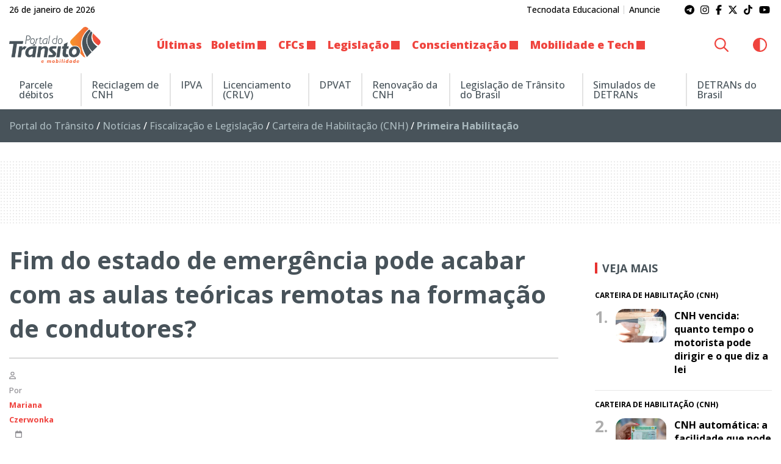

--- FILE ---
content_type: text/html; charset=UTF-8
request_url: https://www.portaldotransito.com.br/noticias/fiscalizacao-e-legislacao/carteira-de-habilitacao-cnh/primeira-habilitacao/fim-do-estado-de-emergencia-pode-acabar-com-as-aulas-teoricas-remotas-na-formacao-de-condutores/
body_size: 28181
content:
<!DOCTYPE html>
<html lang="pt-BR">

<head itemscope itemtype="http://schema.org/WebSite">
    <meta http-equiv="Content-Type" content="text/html; charset=UTF-8">
    <meta http-equiv="x-ua-compatible" content="ie=edge">
    <meta name="google" content="nositelinkssearchbox">
    <meta name="viewport" content="width=device-width, initial-scale=1.0">
        <meta name="theme-color" content="#ffffff">
    <meta name="color-scheme" content="light dark">
    <meta name="msapplication-navbutton-color" content="#ffffff">
    <meta name="apple-mobile-web-app-status-bar-style" content="default">
            <link rel="shortcut icon" href="https://www.portaldotransito.com.br/wp-content/themes/portal-ch-portaldotransito/img/favicon.ico">
            <link rel="apple-touch-icon" href="https://www.portaldotransito.com.br/wp-content/themes/portal-ch-portaldotransito/img/icon.png">
            <link rel="apple-touch-icon-precomposed" href="https://www.portaldotransito.com.br/wp-content/themes/portal-ch-portaldotransito/img/appicon.png">
    <meta name='robots' content='index, follow, max-image-preview:large, max-snippet:-1, max-video-preview:-1' />

	<!-- This site is optimized with the Yoast SEO Premium plugin v25.5 (Yoast SEO v26.8) - https://yoast.com/product/yoast-seo-premium-wordpress/ -->
	<title>Fim do estado de emergência pode acabar com as aulas teóricas remotas na formação de condutores? - Portal do Trânsito, Mobilidade &amp; Sustentabilidade</title>
	<meta name="description" content="Com o fim da emergência em saúde pública em decorrência da Covid-19 o que acontecerá com as aulas teóricas remotas na formação de condutores? " />
	<link rel="canonical" href="https://www.portaldotransito.com.br/noticias/fiscalizacao-e-legislacao/carteira-de-habilitacao-cnh/primeira-habilitacao/fim-do-estado-de-emergencia-pode-acabar-com-as-aulas-teoricas-remotas-na-formacao-de-condutores/" />
	<meta property="og:locale" content="pt_BR" />
	<meta property="og:type" content="article" />
	<meta property="og:title" content="Fim do estado de emergência pode acabar com as aulas teóricas remotas na formação de condutores?" />
	<meta property="og:description" content="Com o fim da emergência em saúde pública em decorrência da Covid-19 o que acontecerá com as aulas teóricas remotas na formação de condutores? " />
	<meta property="og:url" content="https://www.portaldotransito.com.br/noticias/fiscalizacao-e-legislacao/carteira-de-habilitacao-cnh/primeira-habilitacao/fim-do-estado-de-emergencia-pode-acabar-com-as-aulas-teoricas-remotas-na-formacao-de-condutores/" />
	<meta property="og:site_name" content="Portal do Trânsito, Mobilidade &amp; Sustentabilidade" />
	<meta property="article:publisher" content="https://www.facebook.com/portaltransito" />
	<meta property="article:published_time" content="2022-04-26T14:15:52+00:00" />
	<meta property="article:modified_time" content="2022-11-09T00:11:39+00:00" />
	<meta property="og:image" content="https://www.portaldotransito.com.br/wp-content/uploads/2022/11/jovem_aula.jpg?v=26.01.7.21.11" />
	<meta property="og:image:width" content="900" />
	<meta property="og:image:height" content="601" />
	<meta property="og:image:type" content="image/jpeg" />
	<meta name="author" content="Mariana Czerwonka" />
	<meta name="twitter:card" content="summary_large_image" />
	<meta name="twitter:creator" content="@portaltransito" />
	<meta name="twitter:site" content="@portaltransito" />
	<meta name="twitter:label1" content="Escrito por" />
	<meta name="twitter:data1" content="Mariana Czerwonka" />
	<meta name="twitter:label2" content="Est. tempo de leitura" />
	<meta name="twitter:data2" content="5 minutos" />
	<script type="application/ld+json" class="yoast-schema-graph">{"@context":"https://schema.org","@graph":[{"@type":"NewsArticle","@id":"https://www.portaldotransito.com.br/noticias/fiscalizacao-e-legislacao/carteira-de-habilitacao-cnh/primeira-habilitacao/fim-do-estado-de-emergencia-pode-acabar-com-as-aulas-teoricas-remotas-na-formacao-de-condutores/#article","isPartOf":{"@id":"https://www.portaldotransito.com.br/noticias/fiscalizacao-e-legislacao/carteira-de-habilitacao-cnh/primeira-habilitacao/fim-do-estado-de-emergencia-pode-acabar-com-as-aulas-teoricas-remotas-na-formacao-de-condutores/"},"author":{"name":"Mariana Czerwonka","@id":"https://www.portaldotransito.com.br/#/schema/person/67815f0b27dea88be21415f52588a542"},"headline":"Fim do estado de emergência pode acabar com as aulas teóricas remotas na formação de condutores?","datePublished":"2022-04-26T14:15:52+00:00","dateModified":"2022-11-09T00:11:39+00:00","mainEntityOfPage":{"@id":"https://www.portaldotransito.com.br/noticias/fiscalizacao-e-legislacao/carteira-de-habilitacao-cnh/primeira-habilitacao/fim-do-estado-de-emergencia-pode-acabar-com-as-aulas-teoricas-remotas-na-formacao-de-condutores/"},"wordCount":945,"commentCount":0,"publisher":{"@id":"https://www.portaldotransito.com.br/#organization"},"image":{"@id":"https://www.portaldotransito.com.br/noticias/fiscalizacao-e-legislacao/carteira-de-habilitacao-cnh/primeira-habilitacao/fim-do-estado-de-emergencia-pode-acabar-com-as-aulas-teoricas-remotas-na-formacao-de-condutores/#primaryimage"},"thumbnailUrl":"https://www.portaldotransito.com.br/wp-content/uploads/2022/11/jovem_aula.jpg","articleSection":["Primeira Habilitação"],"inLanguage":"pt-BR","potentialAction":[{"@type":"CommentAction","name":"Comment","target":["https://www.portaldotransito.com.br/noticias/fiscalizacao-e-legislacao/carteira-de-habilitacao-cnh/primeira-habilitacao/fim-do-estado-de-emergencia-pode-acabar-com-as-aulas-teoricas-remotas-na-formacao-de-condutores/#respond"]}],"copyrightYear":"2022","copyrightHolder":{"@id":"https://www.portaldotransito.com.br/#organization"}},{"@type":"WebPage","@id":"https://www.portaldotransito.com.br/noticias/fiscalizacao-e-legislacao/carteira-de-habilitacao-cnh/primeira-habilitacao/fim-do-estado-de-emergencia-pode-acabar-com-as-aulas-teoricas-remotas-na-formacao-de-condutores/","url":"https://www.portaldotransito.com.br/noticias/fiscalizacao-e-legislacao/carteira-de-habilitacao-cnh/primeira-habilitacao/fim-do-estado-de-emergencia-pode-acabar-com-as-aulas-teoricas-remotas-na-formacao-de-condutores/","name":"Fim do estado de emergência pode acabar com as aulas teóricas remotas na formação de condutores? - Portal do Trânsito, Mobilidade &amp; Sustentabilidade","isPartOf":{"@id":"https://www.portaldotransito.com.br/#website"},"primaryImageOfPage":{"@id":"https://www.portaldotransito.com.br/noticias/fiscalizacao-e-legislacao/carteira-de-habilitacao-cnh/primeira-habilitacao/fim-do-estado-de-emergencia-pode-acabar-com-as-aulas-teoricas-remotas-na-formacao-de-condutores/#primaryimage"},"image":{"@id":"https://www.portaldotransito.com.br/noticias/fiscalizacao-e-legislacao/carteira-de-habilitacao-cnh/primeira-habilitacao/fim-do-estado-de-emergencia-pode-acabar-com-as-aulas-teoricas-remotas-na-formacao-de-condutores/#primaryimage"},"thumbnailUrl":"https://www.portaldotransito.com.br/wp-content/uploads/2022/11/jovem_aula.jpg","datePublished":"2022-04-26T14:15:52+00:00","dateModified":"2022-11-09T00:11:39+00:00","description":"Com o fim da emergência em saúde pública em decorrência da Covid-19 o que acontecerá com as aulas teóricas remotas na formação de condutores? ","breadcrumb":{"@id":"https://www.portaldotransito.com.br/noticias/fiscalizacao-e-legislacao/carteira-de-habilitacao-cnh/primeira-habilitacao/fim-do-estado-de-emergencia-pode-acabar-com-as-aulas-teoricas-remotas-na-formacao-de-condutores/#breadcrumb"},"inLanguage":"pt-BR","potentialAction":[{"@type":"ReadAction","target":["https://www.portaldotransito.com.br/noticias/fiscalizacao-e-legislacao/carteira-de-habilitacao-cnh/primeira-habilitacao/fim-do-estado-de-emergencia-pode-acabar-com-as-aulas-teoricas-remotas-na-formacao-de-condutores/"]}]},{"@type":"ImageObject","inLanguage":"pt-BR","@id":"https://www.portaldotransito.com.br/noticias/fiscalizacao-e-legislacao/carteira-de-habilitacao-cnh/primeira-habilitacao/fim-do-estado-de-emergencia-pode-acabar-com-as-aulas-teoricas-remotas-na-formacao-de-condutores/#primaryimage","url":"https://www.portaldotransito.com.br/wp-content/uploads/2022/11/jovem_aula.jpg","contentUrl":"https://www.portaldotransito.com.br/wp-content/uploads/2022/11/jovem_aula.jpg","width":900,"height":601,"caption":"Foto: Depositphotos"},{"@type":"BreadcrumbList","@id":"https://www.portaldotransito.com.br/noticias/fiscalizacao-e-legislacao/carteira-de-habilitacao-cnh/primeira-habilitacao/fim-do-estado-de-emergencia-pode-acabar-com-as-aulas-teoricas-remotas-na-formacao-de-condutores/#breadcrumb","itemListElement":[{"@type":"ListItem","position":1,"name":"Portal do Trânsito","item":"https://www.portaldotransito.com.br/"},{"@type":"ListItem","position":2,"name":"Notícias","item":"https://www.portaldotransito.com.br/noticias/"},{"@type":"ListItem","position":3,"name":"Fiscalização e Legislação","item":"https://www.portaldotransito.com.br/noticias/fiscalizacao-e-legislacao/"},{"@type":"ListItem","position":4,"name":"Carteira de Habilitação (CNH)","item":"https://www.portaldotransito.com.br/noticias/fiscalizacao-e-legislacao/carteira-de-habilitacao-cnh/"},{"@type":"ListItem","position":5,"name":"Primeira Habilitação"}]},{"@type":"WebSite","@id":"https://www.portaldotransito.com.br/#website","url":"https://www.portaldotransito.com.br/","name":"Portal do Trânsito","description":"As principais notícias e informações do trânsito, mobilidade, sustentabilidade e muito mais!","publisher":{"@id":"https://www.portaldotransito.com.br/#organization"},"alternateName":"Portal do Trânsito & Mobilidade","potentialAction":[{"@type":"SearchAction","target":{"@type":"EntryPoint","urlTemplate":"https://www.portaldotransito.com.br/?s={search_term_string}"},"query-input":{"@type":"PropertyValueSpecification","valueRequired":true,"valueName":"search_term_string"}}],"inLanguage":"pt-BR"},{"@type":"Organization","@id":"https://www.portaldotransito.com.br/#organization","name":"Portal do Trânsito","url":"https://www.portaldotransito.com.br/","logo":{"@type":"ImageObject","inLanguage":"pt-BR","@id":"https://www.portaldotransito.com.br/#/schema/logo/image/","url":"https://www.portaldotransito.com.br/wp-content/uploads/2022/07/portaldotransito-v.png","contentUrl":"https://www.portaldotransito.com.br/wp-content/uploads/2022/07/portaldotransito-v.png","width":300,"height":238,"caption":"Portal do Trânsito"},"image":{"@id":"https://www.portaldotransito.com.br/#/schema/logo/image/"},"sameAs":["https://www.facebook.com/portaltransito","https://x.com/portaltransito","https://www.instagram.com/portaltransito/","https://www.youtube.com/user/PortalTransito","https://www.tiktok.com/@portaltransito/"]},{"@type":"Person","@id":"https://www.portaldotransito.com.br/#/schema/person/67815f0b27dea88be21415f52588a542","name":"Mariana Czerwonka","image":{"@type":"ImageObject","inLanguage":"pt-BR","@id":"https://www.portaldotransito.com.br/#/schema/person/image/","url":"https://secure.gravatar.com/avatar/acd27fca2929f04c057193d302e67370bf512dde82807fb47c0f42c1a856584b?s=96&d=mm&r=g","contentUrl":"https://secure.gravatar.com/avatar/acd27fca2929f04c057193d302e67370bf512dde82807fb47c0f42c1a856584b?s=96&d=mm&r=g","caption":"Mariana Czerwonka"},"description":"Meu nome é Mariana, sou formada em jornalismo pela Universidade Tuiuti do Paraná e especialista em Comunicação Empresarial, pela PUC/PR. Desde que comecei a trabalhar, me envolvi com o trânsito, mais especificamente com Educação de Trânsito. Não tem prazer maior no mundo do que trabalhar por um propósito. Posso dizer com orgulho que tenho um grande objetivo: ajudar a salvar vidas! Esse é o meu trabalho. Hoje me sinto um pouco especialista em trânsito, pois já são 11 anos acompanhando diariamente as notícias, as leis, resoluções, e as polêmicas sobre o tema. Sou responsável pelo Portal do Trânsito, um ambiente verdadeiramente integrador de informações, atividades, produtos e serviços na área de trânsito.","url":"https://www.portaldotransito.com.br/author/mariana/"}]}</script>
	<!-- / Yoast SEO Premium plugin. -->


<link rel="alternate" type="application/rss+xml" title="Feed para Portal do Trânsito, Mobilidade &amp; Sustentabilidade &raquo;" href="https://www.portaldotransito.com.br/feed/" />
<link rel="alternate" title="oEmbed (JSON)" type="application/json+oembed" href="https://www.portaldotransito.com.br/wp-json/oembed/1.0/embed?url=https%3A%2F%2Fwww.portaldotransito.com.br%2Fnoticias%2Ffiscalizacao-e-legislacao%2Fcarteira-de-habilitacao-cnh%2Fprimeira-habilitacao%2Ffim-do-estado-de-emergencia-pode-acabar-com-as-aulas-teoricas-remotas-na-formacao-de-condutores%2F" />
<link rel="alternate" title="oEmbed (XML)" type="text/xml+oembed" href="https://www.portaldotransito.com.br/wp-json/oembed/1.0/embed?url=https%3A%2F%2Fwww.portaldotransito.com.br%2Fnoticias%2Ffiscalizacao-e-legislacao%2Fcarteira-de-habilitacao-cnh%2Fprimeira-habilitacao%2Ffim-do-estado-de-emergencia-pode-acabar-com-as-aulas-teoricas-remotas-na-formacao-de-condutores%2F&#038;format=xml" />
<style id='wp-img-auto-sizes-contain-inline-css' type='text/css'>
img:is([sizes=auto i],[sizes^="auto," i]){contain-intrinsic-size:3000px 1500px}
/*# sourceURL=wp-img-auto-sizes-contain-inline-css */
</style>

<link rel='stylesheet' id='foundation-css' href='https://www.portaldotransito.com.br/wp-content/themes/portal-ch/css/foundation.min.css?ver=6.9' type='text/css' media='all' />
<link data-no-optimize="1" crossorigin="anonymous" rel='stylesheet' id='theme-font-0-css' href='https://fonts.googleapis.com/css2?family=Open+Sans:wght@300;500;600;700;800&#038;display=swap' type='text/css' media='all' />
<link rel='stylesheet' id='main-css' href='https://www.portaldotransito.com.br/wp-content/themes/portal-ch/style.css?ver=21.01.23.27.12' type='text/css' media='all' />
<link rel='stylesheet' id='fancybox-css' href='https://www.portaldotransito.com.br/wp-content/themes/portal-ch/css/jquery.fancybox.min.css?ver=6.9' type='text/css' media='all' />
<link rel='stylesheet' id='child-css' href='https://www.portaldotransito.com.br/wp-content/themes/portal-ch-portaldotransito/style.css?ver=19.11.18.37.39' type='text/css' media='all' />
<link rel='stylesheet' id='wp-block-library-css' href='https://www.portaldotransito.com.br/wp-includes/css/dist/block-library/style.min.css?ver=6.9' type='text/css' media='all' />
<style id='global-styles-inline-css' type='text/css'>
:root{--wp--preset--aspect-ratio--square: 1;--wp--preset--aspect-ratio--4-3: 4/3;--wp--preset--aspect-ratio--3-4: 3/4;--wp--preset--aspect-ratio--3-2: 3/2;--wp--preset--aspect-ratio--2-3: 2/3;--wp--preset--aspect-ratio--16-9: 16/9;--wp--preset--aspect-ratio--9-16: 9/16;--wp--preset--color--black: #000000;--wp--preset--color--cyan-bluish-gray: #abb8c3;--wp--preset--color--white: #ffffff;--wp--preset--color--pale-pink: #f78da7;--wp--preset--color--vivid-red: #cf2e2e;--wp--preset--color--luminous-vivid-orange: #ff6900;--wp--preset--color--luminous-vivid-amber: #fcb900;--wp--preset--color--light-green-cyan: #7bdcb5;--wp--preset--color--vivid-green-cyan: #00d084;--wp--preset--color--pale-cyan-blue: #8ed1fc;--wp--preset--color--vivid-cyan-blue: #0693e3;--wp--preset--color--vivid-purple: #9b51e0;--wp--preset--gradient--vivid-cyan-blue-to-vivid-purple: linear-gradient(135deg,rgb(6,147,227) 0%,rgb(155,81,224) 100%);--wp--preset--gradient--light-green-cyan-to-vivid-green-cyan: linear-gradient(135deg,rgb(122,220,180) 0%,rgb(0,208,130) 100%);--wp--preset--gradient--luminous-vivid-amber-to-luminous-vivid-orange: linear-gradient(135deg,rgb(252,185,0) 0%,rgb(255,105,0) 100%);--wp--preset--gradient--luminous-vivid-orange-to-vivid-red: linear-gradient(135deg,rgb(255,105,0) 0%,rgb(207,46,46) 100%);--wp--preset--gradient--very-light-gray-to-cyan-bluish-gray: linear-gradient(135deg,rgb(238,238,238) 0%,rgb(169,184,195) 100%);--wp--preset--gradient--cool-to-warm-spectrum: linear-gradient(135deg,rgb(74,234,220) 0%,rgb(151,120,209) 20%,rgb(207,42,186) 40%,rgb(238,44,130) 60%,rgb(251,105,98) 80%,rgb(254,248,76) 100%);--wp--preset--gradient--blush-light-purple: linear-gradient(135deg,rgb(255,206,236) 0%,rgb(152,150,240) 100%);--wp--preset--gradient--blush-bordeaux: linear-gradient(135deg,rgb(254,205,165) 0%,rgb(254,45,45) 50%,rgb(107,0,62) 100%);--wp--preset--gradient--luminous-dusk: linear-gradient(135deg,rgb(255,203,112) 0%,rgb(199,81,192) 50%,rgb(65,88,208) 100%);--wp--preset--gradient--pale-ocean: linear-gradient(135deg,rgb(255,245,203) 0%,rgb(182,227,212) 50%,rgb(51,167,181) 100%);--wp--preset--gradient--electric-grass: linear-gradient(135deg,rgb(202,248,128) 0%,rgb(113,206,126) 100%);--wp--preset--gradient--midnight: linear-gradient(135deg,rgb(2,3,129) 0%,rgb(40,116,252) 100%);--wp--preset--font-size--small: 13px;--wp--preset--font-size--medium: 20px;--wp--preset--font-size--large: 36px;--wp--preset--font-size--x-large: 42px;--wp--preset--spacing--20: 0.44rem;--wp--preset--spacing--30: 0.67rem;--wp--preset--spacing--40: 1rem;--wp--preset--spacing--50: 1.5rem;--wp--preset--spacing--60: 2.25rem;--wp--preset--spacing--70: 3.38rem;--wp--preset--spacing--80: 5.06rem;--wp--preset--shadow--natural: 6px 6px 9px rgba(0, 0, 0, 0.2);--wp--preset--shadow--deep: 12px 12px 50px rgba(0, 0, 0, 0.4);--wp--preset--shadow--sharp: 6px 6px 0px rgba(0, 0, 0, 0.2);--wp--preset--shadow--outlined: 6px 6px 0px -3px rgb(255, 255, 255), 6px 6px rgb(0, 0, 0);--wp--preset--shadow--crisp: 6px 6px 0px rgb(0, 0, 0);}:where(.is-layout-flex){gap: 0.5em;}:where(.is-layout-grid){gap: 0.5em;}body .is-layout-flex{display: flex;}.is-layout-flex{flex-wrap: wrap;align-items: center;}.is-layout-flex > :is(*, div){margin: 0;}body .is-layout-grid{display: grid;}.is-layout-grid > :is(*, div){margin: 0;}:where(.wp-block-columns.is-layout-flex){gap: 2em;}:where(.wp-block-columns.is-layout-grid){gap: 2em;}:where(.wp-block-post-template.is-layout-flex){gap: 1.25em;}:where(.wp-block-post-template.is-layout-grid){gap: 1.25em;}.has-black-color{color: var(--wp--preset--color--black) !important;}.has-cyan-bluish-gray-color{color: var(--wp--preset--color--cyan-bluish-gray) !important;}.has-white-color{color: var(--wp--preset--color--white) !important;}.has-pale-pink-color{color: var(--wp--preset--color--pale-pink) !important;}.has-vivid-red-color{color: var(--wp--preset--color--vivid-red) !important;}.has-luminous-vivid-orange-color{color: var(--wp--preset--color--luminous-vivid-orange) !important;}.has-luminous-vivid-amber-color{color: var(--wp--preset--color--luminous-vivid-amber) !important;}.has-light-green-cyan-color{color: var(--wp--preset--color--light-green-cyan) !important;}.has-vivid-green-cyan-color{color: var(--wp--preset--color--vivid-green-cyan) !important;}.has-pale-cyan-blue-color{color: var(--wp--preset--color--pale-cyan-blue) !important;}.has-vivid-cyan-blue-color{color: var(--wp--preset--color--vivid-cyan-blue) !important;}.has-vivid-purple-color{color: var(--wp--preset--color--vivid-purple) !important;}.has-black-background-color{background-color: var(--wp--preset--color--black) !important;}.has-cyan-bluish-gray-background-color{background-color: var(--wp--preset--color--cyan-bluish-gray) !important;}.has-white-background-color{background-color: var(--wp--preset--color--white) !important;}.has-pale-pink-background-color{background-color: var(--wp--preset--color--pale-pink) !important;}.has-vivid-red-background-color{background-color: var(--wp--preset--color--vivid-red) !important;}.has-luminous-vivid-orange-background-color{background-color: var(--wp--preset--color--luminous-vivid-orange) !important;}.has-luminous-vivid-amber-background-color{background-color: var(--wp--preset--color--luminous-vivid-amber) !important;}.has-light-green-cyan-background-color{background-color: var(--wp--preset--color--light-green-cyan) !important;}.has-vivid-green-cyan-background-color{background-color: var(--wp--preset--color--vivid-green-cyan) !important;}.has-pale-cyan-blue-background-color{background-color: var(--wp--preset--color--pale-cyan-blue) !important;}.has-vivid-cyan-blue-background-color{background-color: var(--wp--preset--color--vivid-cyan-blue) !important;}.has-vivid-purple-background-color{background-color: var(--wp--preset--color--vivid-purple) !important;}.has-black-border-color{border-color: var(--wp--preset--color--black) !important;}.has-cyan-bluish-gray-border-color{border-color: var(--wp--preset--color--cyan-bluish-gray) !important;}.has-white-border-color{border-color: var(--wp--preset--color--white) !important;}.has-pale-pink-border-color{border-color: var(--wp--preset--color--pale-pink) !important;}.has-vivid-red-border-color{border-color: var(--wp--preset--color--vivid-red) !important;}.has-luminous-vivid-orange-border-color{border-color: var(--wp--preset--color--luminous-vivid-orange) !important;}.has-luminous-vivid-amber-border-color{border-color: var(--wp--preset--color--luminous-vivid-amber) !important;}.has-light-green-cyan-border-color{border-color: var(--wp--preset--color--light-green-cyan) !important;}.has-vivid-green-cyan-border-color{border-color: var(--wp--preset--color--vivid-green-cyan) !important;}.has-pale-cyan-blue-border-color{border-color: var(--wp--preset--color--pale-cyan-blue) !important;}.has-vivid-cyan-blue-border-color{border-color: var(--wp--preset--color--vivid-cyan-blue) !important;}.has-vivid-purple-border-color{border-color: var(--wp--preset--color--vivid-purple) !important;}.has-vivid-cyan-blue-to-vivid-purple-gradient-background{background: var(--wp--preset--gradient--vivid-cyan-blue-to-vivid-purple) !important;}.has-light-green-cyan-to-vivid-green-cyan-gradient-background{background: var(--wp--preset--gradient--light-green-cyan-to-vivid-green-cyan) !important;}.has-luminous-vivid-amber-to-luminous-vivid-orange-gradient-background{background: var(--wp--preset--gradient--luminous-vivid-amber-to-luminous-vivid-orange) !important;}.has-luminous-vivid-orange-to-vivid-red-gradient-background{background: var(--wp--preset--gradient--luminous-vivid-orange-to-vivid-red) !important;}.has-very-light-gray-to-cyan-bluish-gray-gradient-background{background: var(--wp--preset--gradient--very-light-gray-to-cyan-bluish-gray) !important;}.has-cool-to-warm-spectrum-gradient-background{background: var(--wp--preset--gradient--cool-to-warm-spectrum) !important;}.has-blush-light-purple-gradient-background{background: var(--wp--preset--gradient--blush-light-purple) !important;}.has-blush-bordeaux-gradient-background{background: var(--wp--preset--gradient--blush-bordeaux) !important;}.has-luminous-dusk-gradient-background{background: var(--wp--preset--gradient--luminous-dusk) !important;}.has-pale-ocean-gradient-background{background: var(--wp--preset--gradient--pale-ocean) !important;}.has-electric-grass-gradient-background{background: var(--wp--preset--gradient--electric-grass) !important;}.has-midnight-gradient-background{background: var(--wp--preset--gradient--midnight) !important;}.has-small-font-size{font-size: var(--wp--preset--font-size--small) !important;}.has-medium-font-size{font-size: var(--wp--preset--font-size--medium) !important;}.has-large-font-size{font-size: var(--wp--preset--font-size--large) !important;}.has-x-large-font-size{font-size: var(--wp--preset--font-size--x-large) !important;}
/*# sourceURL=global-styles-inline-css */
</style>

<style id='classic-theme-styles-inline-css' type='text/css'>
/*! This file is auto-generated */
.wp-block-button__link{color:#fff;background-color:#32373c;border-radius:9999px;box-shadow:none;text-decoration:none;padding:calc(.667em + 2px) calc(1.333em + 2px);font-size:1.125em}.wp-block-file__button{background:#32373c;color:#fff;text-decoration:none}
/*# sourceURL=/wp-includes/css/classic-themes.min.css */
</style>
<style id='font-awesome-svg-styles-default-inline-css' type='text/css'>
.svg-inline--fa {
  display: inline-block;
  height: 1em;
  overflow: visible;
  vertical-align: -.125em;
}
/*# sourceURL=font-awesome-svg-styles-default-inline-css */
</style>
<link rel='stylesheet' id='font-awesome-svg-styles-css' href='https://www.portaldotransito.com.br/wp-content/uploads/font-awesome/v6.7.2/css/svg-with-js.css' type='text/css' media='all' />
<style id='font-awesome-svg-styles-inline-css' type='text/css'>
   .wp-block-font-awesome-icon svg::before,
   .wp-rich-text-font-awesome-icon svg::before {content: unset;}
/*# sourceURL=font-awesome-svg-styles-inline-css */
</style>
<link rel='stylesheet' id='contact-form-7-css' href='https://www.portaldotransito.com.br/wp-content/plugins/contact-form-7/includes/css/styles.css?ver=6.1.4' type='text/css' media='all' />
<script type="text/javascript" src="https://www.portaldotransito.com.br/wp-includes/js/jquery/jquery.min.js?ver=3.7.1" id="jquery-core-js"></script>
<script type="text/javascript" src="https://www.portaldotransito.com.br/wp-includes/js/jquery/jquery-migrate.min.js?ver=3.4.1" id="jquery-migrate-js"></script>
<script type="text/javascript" src="https://www.portaldotransito.com.br/wp-content/themes/portal-ch/js/lib/foundation.min.js?ver=6.4.3" id="foundation-js"></script>
<script type="text/javascript" src="https://www.portaldotransito.com.br/wp-content/themes/portal-ch/js/lib/jquery.fancybox.min.js?ver=3.5.6" id="fancybox-js"></script>
<script type="text/javascript" src="https://www.portaldotransito.com.br/wp-content/themes/portal-ch/js/lib/jquery.marquee.min.js?ver=1.0" id="marquee-js"></script>
<script type="text/javascript" src="https://www.portaldotransito.com.br/wp-content/themes/portal-ch/js/lib/jquery.ias.min.js?ver=2.2.3" id="ias-js"></script>
<script type="text/javascript" src="https://www.portaldotransito.com.br/wp-content/themes/portal-ch/js/lib/swup.min.js?ver=4.6.0" id="swup-js"></script>
<script type="text/javascript" src="https://www.portaldotransito.com.br/wp-content/themes/portal-ch/js/lib/swup.head-plugin.min.js?ver=2.2.0" id="swup-head-plugin-js"></script>
<script type="text/javascript" src="https://www.portaldotransito.com.br/wp-content/themes/portal-ch/js/lib/swup.progress-plugin.min.js?ver=3.1.2" id="swup-progress-plugin-js"></script>
<script type="text/javascript" src="https://www.portaldotransito.com.br/wp-content/themes/portal-ch/js/lib/swup.scripts-plugin.min.js?ver=2.1.0" id="swup-scripts-plugin-js"></script>
<script type="text/javascript" src="https://www.portaldotransito.com.br/wp-content/themes/portal-ch/js/lib/swup.body-class-plugin.min.js?ver=3.2.0" id="swup-body-class-plugin-js"></script>
<script defer crossorigin="anonymous" data-swup-reload-script data-no-optimize="1" type="text/javascript" src="https://kit.fontawesome.com/8c1780e2c1.js" id="font-awesome-official-js"></script>
<link rel='shortlink' href='https://www.portaldotransito.com.br/?p=3401' />
<style id="css-variables" type="text/css">:host,:root{--ch-white:#ffffff;--ch-off-white:#f9f9f9;--ch-extra-light-gray:#f1f1f1;--ch-light-gray:#e8e8e8;--ch-medium-gray:#b4b4b4;--ch-gray:#8b8a8f;--ch-dim-gray:#646464;--ch-dark-gray:#292a2a;--ch-extra-dark-gray:#202020;--ch-light-blue:#b3d4fd;--ch-medium-blue:#204e8a;--ch-extra-dark-blue:#202832;--ch-yellow:#ffb500;--ch-medium-yellow:#f8a602;--ch-dark-yellow:#dc9c00;--ch-black:#0a0a0a;--ch-dark-theme-bg:#121212;--ch-half-gutter:0.46875rem;--ch-gutter:0.9375rem;--ch-double-gutter:1.875rem;--ch-triple-gutter:3.75rem;--ch-custom-text-color:var(--ch-black);--ch-custom-links-color:#ef423d;--ch-custom-links-color-hover:#c63333;--ch-custom-buttons-color:#f26032;--ch-custom-buttons-color-hover:#ef423d;--ch-custom-tiny-bar-bg:var(--ch-extra-light-gray);--ch-custom-tiny-bar-text-color:#292a2a;--ch-custom-tiny-bar-links:var(--ch-dim-gray);--ch-custom-inverted-tiny-bar-links:#9b9b9b;--ch-custom-header-dynamic-bg:#ffffff;--ch-custom-header-fixed-bg:#ffffff;--ch-custom-header-links:#ef433d;--ch-custom-header-links-hover:var(--ch-dark-gray);--ch-custom-header-submenu-bg:var(--ch-white);--ch-custom-header-submenu-links:var(--ch-dark-gray);--ch-custom-header-submenu-bg-hover:#ef433d;--ch-custom-header-submenu-links-hover:#ffffff;--ch-custom-footer-bg-color:var(--ch-extra-light-gray);--ch-custom-footer-links:#292a2a;--ch-custom-footer-links-hover:var(--ch-dark-gray);--ch-custom-footer-social-links:#f16438;--ch-custom-copyright-bar-bg:var(--ch-dark-gray);--ch-custom-copyright-bar-text-color:var(--ch-medium-gray);--ch-custom-cookie-banner-bg-color:var(--ch-white);--ch-custom-cookie-banner-text-color:#0a0a0a;--ch-custom-body-font-family:"Open Sans";--ch-custom-titles-font-family:var(--ch-custom-body-font-family);--ch-custom-body-text-size:16px;--ch-custom-article-text-size:1.1rem;--ch-custom-article-font-weight:normal;--ch-custom-tiny-bar-text-size:.875rem;--ch-custom-h1-size:2.5rem;--ch-custom-h2-size:2.2rem;--ch-custom-h3-size:1.8rem;--ch-custom-h4-size:1.6rem;--ch-custom-h5-size:1.4rem;--ch-custom-h6-size:1.2rem}</style>      <meta name="onesignal" content="wordpress-plugin"/>
            <script>

      window.OneSignalDeferred = window.OneSignalDeferred || [];

      OneSignalDeferred.push(function(OneSignal) {
        var oneSignal_options = {};
        window._oneSignalInitOptions = oneSignal_options;

        oneSignal_options['serviceWorkerParam'] = { scope: '/wp-content/plugins/onesignal-free-web-push-notifications/sdk_files/push/onesignal/' };
oneSignal_options['serviceWorkerPath'] = 'OneSignalSDKWorker.js';

        OneSignal.Notifications.setDefaultUrl("https://www.portaldotransito.com.br");

        oneSignal_options['wordpress'] = true;
oneSignal_options['appId'] = '460e56b3-3dfc-4eba-ae62-f74c9dcb2b9c';
oneSignal_options['allowLocalhostAsSecureOrigin'] = true;
oneSignal_options['welcomeNotification'] = { };
oneSignal_options['welcomeNotification']['title'] = "Portal do Trânsito";
oneSignal_options['welcomeNotification']['message'] = "Obrigado por se inscrever! Aproveite as novidades.";
oneSignal_options['path'] = "https://www.portaldotransito.com.br/wp-content/plugins/onesignal-free-web-push-notifications/sdk_files/";
oneSignal_options['safari_web_id'] = "web.onesignal.auto.06522562-c4bd-4797-b0b8-e15944eb45af";
oneSignal_options['promptOptions'] = { };
oneSignal_options['promptOptions']['actionMessage'] = "Quer ficar atualizado e receber notificações do portal?";
oneSignal_options['promptOptions']['acceptButtonText'] = "Sim";
oneSignal_options['promptOptions']['cancelButtonText'] = "Não, obrigado";
oneSignal_options['notifyButton'] = { };
oneSignal_options['notifyButton']['enable'] = true;
oneSignal_options['notifyButton']['position'] = 'bottom-left';
oneSignal_options['notifyButton']['theme'] = 'inverse';
oneSignal_options['notifyButton']['size'] = 'medium';
oneSignal_options['notifyButton']['showCredit'] = true;
oneSignal_options['notifyButton']['text'] = {};
oneSignal_options['notifyButton']['text']['tip.state.unsubscribed'] = 'Inscreva-se para receber notificações';
oneSignal_options['notifyButton']['text']['tip.state.subscribed'] = 'Você já está recebendo nossas notificações :)';
oneSignal_options['notifyButton']['text']['tip.state.blocked'] = 'Você bloqueou as notificações';
oneSignal_options['notifyButton']['text']['message.action.subscribed'] = 'Obrigado por se inscrever!';
oneSignal_options['notifyButton']['text']['message.action.resubscribed'] = 'Você se inscreveu para receber novamente';
oneSignal_options['notifyButton']['text']['message.action.unsubscribed'] = 'Você não receberá mais notificações';
oneSignal_options['notifyButton']['text']['dialog.main.title'] = 'Gerenciar notificações';
oneSignal_options['notifyButton']['text']['dialog.main.button.subscribe'] = 'Receber notificações';
oneSignal_options['notifyButton']['text']['dialog.main.button.unsubscribe'] = 'Parar de receber notificações';
oneSignal_options['notifyButton']['text']['dialog.blocked.title'] = 'Desbloquear notificações';
oneSignal_options['notifyButton']['text']['dialog.blocked.message'] = 'Siga estas instruções para desbloquear:';
oneSignal_options['notifyButton']['colors'] = {};
oneSignal_options['notifyButton']['colors']['circle.background'] = '#48535a';
oneSignal_options['notifyButton']['colors']['circle.foreground'] = '#ffffff';
oneSignal_options['notifyButton']['colors']['badge.background'] = '#48535a';
oneSignal_options['notifyButton']['colors']['badge.foreground'] = '#ffffff';
oneSignal_options['notifyButton']['colors']['badge.bordercolor'] = '#ffffff';
oneSignal_options['notifyButton']['colors']['pulse.color'] = '#f96239';
oneSignal_options['notifyButton']['colors']['dialog.button.background'] = '#e73331';
oneSignal_options['notifyButton']['colors']['dialog.button.background.hovering'] = '#fe9d2b';
oneSignal_options['notifyButton']['offset'] = {};
              OneSignal.init(window._oneSignalInitOptions);
              OneSignal.Slidedown.promptPush()      });

      function documentInitOneSignal() {
        var oneSignal_elements = document.getElementsByClassName("OneSignal-prompt");

        var oneSignalLinkClickHandler = function(event) { OneSignal.Notifications.requestPermission(); event.preventDefault(); };        for(var i = 0; i < oneSignal_elements.length; i++)
          oneSignal_elements[i].addEventListener('click', oneSignalLinkClickHandler, false);
      }

      if (document.readyState === 'complete') {
           documentInitOneSignal();
      }
      else {
           window.addEventListener("load", function(event){
               documentInitOneSignal();
          });
      }
    </script>
<link rel="amphtml" href="https://www.portaldotransito.com.br/noticias/fiscalizacao-e-legislacao/carteira-de-habilitacao-cnh/primeira-habilitacao/fim-do-estado-de-emergencia-pode-acabar-com-as-aulas-teoricas-remotas-na-formacao-de-condutores/amp/">		<style type="text/css" id="wp-custom-css">
			body.home #main-content section.grid-container section:last-of-type {
	margin-bottom: 0;
}
article + .grid-x + .publicidade {
	background: transparent;
}
article #post-content + .publicidade .mc4wp-form .cell,
.fl-module .mc4wp-form .cell{
	width: 46%;
}
.mc4wp-form label {
	line-height:1;
	margin-bottom:.5rem;
	font-size:.8rem;
}
.mc4wp-form input[type="checkbox"] {
	margin: 0;
}
.widget_mc4wp_form_widget .mc4wp-form-fields input.button {
    margin-bottom: 0;
}
#taboola-below-article-thumbnails {
	max-width: 100% !important;
}
.infinite-item ~ div:not([class]) {
	padding: 0 !important;
	margin-bottom: 1.875rem !important;
}
@media all and (max-width: 768px) {
	.tiny-bar .social a {
		padding: .5rem .4rem;
	}
}		</style>
		    <script type="text/javascript">
        var ajaxurl = "https://www.portaldotransito.com.br/wp-admin/admin-ajax.php";
    </script>
    <!-- Google Tag Manager -->
<script>(function(w,d,s,l,i){w[l]=w[l]||[];w[l].push({'gtm.start':
new Date().getTime(),event:'gtm.js'});var f=d.getElementsByTagName(s)[0],
j=d.createElement(s),dl=l!='dataLayer'?'&l='+l:'';j.async=true;j.src=
'https://www.googletagmanager.com/gtm.js?id='+i+dl;f.parentNode.insertBefore(j,f);
})(window,document,'script','dataLayer','GTM-PDK74C9');</script>
<!-- End Google Tag Manager --></head>

<body class="wp-singular post-template-default single single-post postid-3401 single-format-standard wp-custom-logo wp-theme-portal-ch wp-child-theme-portal-ch-portaldotransito fl-builder-2-10-0-5 fl-themer-1-5-2-1 fl-no-js">
                <!-- Google Tag Manager (noscript) -->
<noscript><iframe src="https://www.googletagmanager.com/ns.html?id=GTM-PDK74C9"
height="0" width="0" style="display:none;visibility:hidden"></iframe></noscript>
<!-- End Google Tag Manager (noscript) -->        <header id="top" data-sticky-container>
        <div class="sticky"  data-sticky-on="small" data-sticky data-margin-top="0" data-top-anchor="32">
            <div class="tiny-bar show-for-medium">
                <div class="grid-container">
                    <div class="grid-x grid-padding-x align-middle">
                        <div class="cell shrink medium-auto">
                            <p>26 de janeiro de 2026</p>                        </div>
                        <div class="cell shrink show-for-medium">
                            <nav class="text-center medium-text-right"><ul id="menu-institucional" class="menu"><li id="menu-item-50369" class="menu-item menu-item-type-custom menu-item-object-custom menu-item-50369"><a href="https://grupotecnodata.com.br/">Tecnodata Educacional</a></li>
<li id="menu-item-295" class="menu-item menu-item-type-post_type menu-item-object-page menu-item-295"><a href="https://www.portaldotransito.com.br/anuncie/">Anuncie</a></li>
</ul></nav>                        </div>
                            <div class="cell auto medium-shrink text-right">
        <div itemscope itemtype="http://schema.org/WebSite" class="social">
            <link itemprop="url" href="https://www.portaldotransito.com.br">
                                <a itemprop="sameAs" href="https://t.me/portaldotransito" target="_blank" style="color:;"><i class="fa-brands fa-telegram"></i></a>
                                <a itemprop="sameAs" href="https://www.instagram.com/portaltransito" target="_blank" style="color:;"><i class="fa-brands fa-instagram"></i></a>
                                <a itemprop="sameAs" href="https://www.facebook.com/portaltransito" target="_blank" style="color:;"><i class="fa-brands fa-facebook-f"></i></a>
                                <a itemprop="sameAs" href="https://twitter.com/portaltransito" target="_blank" style="color:;"><i class="fa-brands fa-x-twitter"></i></a>
                                <a itemprop="sameAs" href="https://tiktok.com/@portaltransito" target="_blank" style="color:;"><i class="fa-brands fa-tiktok"></i></a>
                                <a itemprop="sameAs" href="https://www.youtube.com/user/PortalTransito" target="_blank" style="color:;"><i class="fa-brands fa-youtube"></i></a>
                    </div>
    </div>
                    </div>
                </div>
            </div>
                        <div class="title-bar grid-x grid-padding-x show-for-small-only" data-responsive-toggle="responsive-menu" data-hide-for="medium">
                <div class="cell shrink logo">
                    <a href="https://www.portaldotransito.com.br/" class="custom-logo-link" rel="home"><img width="250" height="98" src="https://www.portaldotransito.com.br/wp-content/uploads/2022/07/portaldotransito.png" class="custom-logo" alt="Portal do Trânsito, Mobilidade &amp; Sustentabilidade" decoding="async" /></a>                </div>
                <div class="cell auto text-center">
                                    </div>
                <div class="cell shrink text-right">
                                            <button type="button" data-toggle="responsive-menu"><i class="fa-solid fa-bars"></i></button>
                                    </div>
            </div>
            <div class="top-bar" id="responsive-menu">

                
                                <div class="logo show-for-medium">
                    <a href="https://www.portaldotransito.com.br/" class="custom-logo-link" rel="home"><img width="250" height="98" src="https://www.portaldotransito.com.br/wp-content/uploads/2022/07/portaldotransito.png" class="custom-logo" alt="Portal do Trânsito, Mobilidade &amp; Sustentabilidade" decoding="async" /></a>                </div>
                                    <nav id="main-nav" class="top-bar-left">
                        <ul itemscope itemtype="http://www.schema.org/SiteNavigationElement" class="menu vertical medium-horizontal" data-responsive-menu="drilldown medium-dropdown" data-auto-height="true" data-back-button='<li class="js-drilldown-back"><a tabindex="0">Voltar</a></li>'>
                                                            <li class="text-center social show-for-small-only">
                                                                                <a href="https://t.me/portaldotransito" target="_blank" style="color:;"><i class="fa-brands fa-telegram"></i></a>
                                                                                <a href="https://www.instagram.com/portaltransito" target="_blank" style="color:;"><i class="fa-brands fa-instagram"></i></a>
                                                                                <a href="https://www.facebook.com/portaltransito" target="_blank" style="color:;"><i class="fa-brands fa-facebook-f"></i></a>
                                                                                <a href="https://twitter.com/portaltransito" target="_blank" style="color:;"><i class="fa-brands fa-x-twitter"></i></a>
                                                                                <a href="https://tiktok.com/@portaltransito" target="_blank" style="color:;"><i class="fa-brands fa-tiktok"></i></a>
                                                                                <a href="https://www.youtube.com/user/PortalTransito" target="_blank" style="color:;"><i class="fa-brands fa-youtube"></i></a>
                                                                    </li>
                                                        <li class="show-for-small-only">
                                <div class="grid-x align-middle">
                                    <div class="cell auto">
                                        <meta itemprop="url" content="https://www.portaldotransito.com.br" />
<form class="input-group search" role="search" method="get" action="https://www.portaldotransito.com.br" itemprop="potentialAction" itemscope itemtype="http://schema.org/SearchAction"  data-swup-form>
    <meta itemprop="target" content="https://www.portaldotransito.com.br?s={s}" />
    <input itemprop="query-input" name="s" type="search" class="input-group-field" placeholder="Encontre no site..." value="" minlength="5" maxlength="50" required>
    <div class="input-group-button">
        <button type="submit" class="button"><i class="fa-regular fa-magnifying-glass"></i></button>
    </div>
</form>                                    </div>
                                                                            <div class="cell shrink">
                                            <button class="theme-swap button"><i class="fa-regular"></i></button>
                                        </div>
                                                                    </div>
                            </li>
                            <li id="menu-item-283" class="menu-item menu-item-type-taxonomy menu-item-object-category current-post-ancestor menu-item-283"><a href="https://www.portaldotransito.com.br/noticias/">Últimas</a></li>
<li id="menu-item-29825" class="menu-item menu-item-type-taxonomy menu-item-object-category menu-item-has-children menu-item-29825"><a href="https://www.portaldotransito.com.br/noticias/boletim/">Boletim</a>
<ul class="menu vertical">
	<li id="menu-item-29826" class="menu-item menu-item-type-taxonomy menu-item-object-category menu-item-29826"><a href="https://www.portaldotransito.com.br/noticias/boletim/denuncias/">Denúncias</a></li>
</ul>
</li>
<li id="menu-item-21" class="menu-item menu-item-type-taxonomy menu-item-object-category menu-item-has-children menu-item-21"><a href="https://www.portaldotransito.com.br/noticias/cfcs/">CFCs</a>
<ul class="menu vertical">
	<li id="menu-item-22" class="menu-item menu-item-type-taxonomy menu-item-object-category menu-item-22"><a href="https://www.portaldotransito.com.br/noticias/cfcs/area-do-aluno-de-cfc/">Área do Aluno de CFC</a></li>
	<li id="menu-item-23" class="menu-item menu-item-type-taxonomy menu-item-object-category menu-item-23"><a href="https://www.portaldotransito.com.br/noticias/cfcs/ensinando-a-aprender/">Ensinando a Aprender</a></li>
	<li id="menu-item-24" class="menu-item menu-item-type-taxonomy menu-item-object-category menu-item-24"><a href="https://www.portaldotransito.com.br/noticias/cfcs/lives/">Lives</a></li>
	<li id="menu-item-25" class="menu-item menu-item-type-taxonomy menu-item-object-category menu-item-25"><a href="https://www.portaldotransito.com.br/noticias/cfcs/negocios-e-marketing/">Negócios e Marketing</a></li>
</ul>
</li>
<li id="menu-item-32" class="menu-item menu-item-type-taxonomy menu-item-object-category current-post-ancestor menu-item-has-children menu-item-32"><a href="https://www.portaldotransito.com.br/noticias/fiscalizacao-e-legislacao/">Legislação</a>
<ul class="menu vertical">
	<li id="menu-item-34" class="menu-item menu-item-type-taxonomy menu-item-object-category current-post-ancestor menu-item-has-children menu-item-34"><a href="https://www.portaldotransito.com.br/noticias/fiscalizacao-e-legislacao/carteira-de-habilitacao-cnh/">Carteira de Habilitação (CNH)</a>
	<ul class="menu vertical">
		<li id="menu-item-35" class="menu-item menu-item-type-taxonomy menu-item-object-category current-post-ancestor current-menu-parent current-post-parent menu-item-35"><a href="https://www.portaldotransito.com.br/noticias/fiscalizacao-e-legislacao/carteira-de-habilitacao-cnh/primeira-habilitacao/">Primeira Habilitação</a></li>
		<li id="menu-item-36" class="menu-item menu-item-type-taxonomy menu-item-object-category menu-item-36"><a href="https://www.portaldotransito.com.br/noticias/fiscalizacao-e-legislacao/carteira-de-habilitacao-cnh/reciclagem-de-cnh/">Reciclagem de CNH</a></li>
	</ul>
</li>
	<li id="menu-item-29821" class="menu-item menu-item-type-taxonomy menu-item-object-category menu-item-29821"><a href="https://www.portaldotransito.com.br/noticias/fiscalizacao-e-legislacao/agente-de-transito/">Agente de Trânsito</a></li>
	<li id="menu-item-37" class="menu-item menu-item-type-taxonomy menu-item-object-category menu-item-37"><a href="https://www.portaldotransito.com.br/noticias/fiscalizacao-e-legislacao/documentacao-do-veiculo/">Documentação</a></li>
	<li id="menu-item-38" class="menu-item menu-item-type-taxonomy menu-item-object-category menu-item-38"><a href="https://www.portaldotransito.com.br/noticias/fiscalizacao-e-legislacao/estatisticas/">Estatísticas</a></li>
	<li id="menu-item-29824" class="menu-item menu-item-type-taxonomy menu-item-object-category menu-item-29824"><a href="https://www.portaldotransito.com.br/noticias/fiscalizacao-e-legislacao/projetos-de-lei/">Projetos de Lei</a></li>
</ul>
</li>
<li id="menu-item-26" class="menu-item menu-item-type-taxonomy menu-item-object-category menu-item-has-children menu-item-26"><a href="https://www.portaldotransito.com.br/noticias/conscientizacao/">Conscientização</a>
<ul class="menu vertical">
	<li id="menu-item-27" class="menu-item menu-item-type-taxonomy menu-item-object-category menu-item-27"><a href="https://www.portaldotransito.com.br/noticias/conscientizacao/comportamento/">Comportamento</a></li>
	<li id="menu-item-28" class="menu-item menu-item-type-taxonomy menu-item-object-category menu-item-28"><a href="https://www.portaldotransito.com.br/noticias/conscientizacao/educacao-nas-escolas/">Educação nas Escolas</a></li>
	<li id="menu-item-29" class="menu-item menu-item-type-taxonomy menu-item-object-category menu-item-29"><a href="https://www.portaldotransito.com.br/noticias/conscientizacao/maio-amarelo/">Maio Amarelo</a></li>
	<li id="menu-item-30" class="menu-item menu-item-type-taxonomy menu-item-object-category menu-item-30"><a href="https://www.portaldotransito.com.br/noticias/conscientizacao/programa-nos-do-transito/">Programa Nós do Trânsito</a></li>
	<li id="menu-item-31" class="menu-item menu-item-type-taxonomy menu-item-object-category menu-item-31"><a href="https://www.portaldotransito.com.br/noticias/conscientizacao/semana-nacional-de-transito/">Semana Nacional de Trânsito</a></li>
	<li id="menu-item-34623" class="menu-item menu-item-type-taxonomy menu-item-object-category menu-item-34623"><a href="https://www.portaldotransito.com.br/noticias/conscientizacao/tira-duvidas/">Tira Dúvidas do Portal</a></li>
	<li id="menu-item-50365" class="menu-item menu-item-type-taxonomy menu-item-object-category menu-item-50365"><a href="https://www.portaldotransito.com.br/noticias/conscientizacao/transit-talk/">Transit Talk</a></li>
</ul>
</li>
<li id="menu-item-41" class="menu-item menu-item-type-taxonomy menu-item-object-category menu-item-has-children menu-item-41"><a href="https://www.portaldotransito.com.br/noticias/mobilidade-e-tecnologia/">Mobilidade e Tech</a>
<ul class="menu vertical">
	<li id="menu-item-42" class="menu-item menu-item-type-taxonomy menu-item-object-category menu-item-42"><a href="https://www.portaldotransito.com.br/noticias/mobilidade-e-tecnologia/mobilidade-urbana/">Mobilidade Urbana</a></li>
	<li id="menu-item-43" class="menu-item menu-item-type-taxonomy menu-item-object-category menu-item-43"><a href="https://www.portaldotransito.com.br/noticias/mobilidade-e-tecnologia/seguranca/">Segurança</a></li>
	<li id="menu-item-44" class="menu-item menu-item-type-taxonomy menu-item-object-category menu-item-44"><a href="https://www.portaldotransito.com.br/noticias/mobilidade-e-tecnologia/sinalizacao/">Sinalização</a></li>
	<li id="menu-item-35790" class="menu-item menu-item-type-taxonomy menu-item-object-category menu-item-35790"><a href="https://www.portaldotransito.com.br/noticias/mobilidade-e-tecnologia/transporte-de-carga/">Transporte de Carga</a></li>
	<li id="menu-item-45" class="menu-item menu-item-type-taxonomy menu-item-object-category menu-item-45"><a href="https://www.portaldotransito.com.br/noticias/mobilidade-e-tecnologia/transporte-coletivo/">Transporte Coletivo</a></li>
	<li id="menu-item-47" class="menu-item menu-item-type-taxonomy menu-item-object-category menu-item-47"><a href="https://www.portaldotransito.com.br/noticias/mobilidade-e-tecnologia/transporte-escolar/">Transporte Escolar</a></li>
	<li id="menu-item-48" class="menu-item menu-item-type-taxonomy menu-item-object-category menu-item-48"><a href="https://www.portaldotransito.com.br/noticias/mobilidade-e-tecnologia/veiculos/">Veículos</a></li>
</ul>
</li>
                        </ul>
                    </nav>
                                <nav class="top-bar-right">
                    <ul class="menu vertical medium-horizontal" data-responsive-menu="drilldown medium-dropdown" data-auto-height="true" data-back-button='<li class="js-drilldown-back"><a tabindex="0">Voltar</a></li>' itemscope itemtype="http://www.schema.org/SiteNavigationElement">
                                                <li class="show-for-medium"><meta itemprop="url" content="https://www.portaldotransito.com.br" />
<form class="input-group search" role="search" method="get" action="https://www.portaldotransito.com.br" itemprop="potentialAction" itemscope itemtype="http://schema.org/SearchAction"  data-swup-form>
    <meta itemprop="target" content="https://www.portaldotransito.com.br?s={s}" />
    <input itemprop="query-input" name="s" type="search" class="input-group-field" placeholder="Encontre no site..." value="" minlength="5" maxlength="50" required>
    <div class="input-group-button">
        <button type="submit" class="button"><i class="fa-regular fa-magnifying-glass"></i></button>
    </div>
</form></li>
                                                    <li class="show-for-medium"><button class="theme-swap button"><i class="fa-regular"></i></button></li>
                                            </ul>
                </nav>
                            </div>
                                </div>
    </header>
        <main id="main-content"  class="swup-transition-fade">
        <nav class="social-share-bar">
	<ul class="menu vertical">
		<li><a class="whatsapp" href="https://api.whatsapp.com/send?text=https://www.portaldotransito.com.br/noticias/fiscalizacao-e-legislacao/carteira-de-habilitacao-cnh/primeira-habilitacao/fim-do-estado-de-emergencia-pode-acabar-com-as-aulas-teoricas-remotas-na-formacao-de-condutores/" target="_blank"><i class="fa-brands fa-whatsapp"></i></a></li>
		<li><a class="facebook" href="https://www.facebook.com/sharer.php?u=https://www.portaldotransito.com.br/noticias/fiscalizacao-e-legislacao/carteira-de-habilitacao-cnh/primeira-habilitacao/fim-do-estado-de-emergencia-pode-acabar-com-as-aulas-teoricas-remotas-na-formacao-de-condutores/" target="_blank"><i class="fa-brands fa-facebook-f" aria-hidden="true"></i></a></li>
		<li><a class="twitter" href="https://twitter.com/share?url=https://www.portaldotransito.com.br/noticias/fiscalizacao-e-legislacao/carteira-de-habilitacao-cnh/primeira-habilitacao/fim-do-estado-de-emergencia-pode-acabar-com-as-aulas-teoricas-remotas-na-formacao-de-condutores/" target="_blank"><i class="fa-brands fa-x-twitter" aria-hidden="true"></i></a></li>
		<li><a class="linkedin" href="http://www.linkedin.com/shareArticle?mini=true&url=https://www.portaldotransito.com.br/noticias/fiscalizacao-e-legislacao/carteira-de-habilitacao-cnh/primeira-habilitacao/fim-do-estado-de-emergencia-pode-acabar-com-as-aulas-teoricas-remotas-na-formacao-de-condutores/" target="_blank"><i class="fa-brands fa-linkedin-in" aria-hidden="true"></i></a></li>
		<li><a class="system-share" title="Compartilhar de outras formas..."><i class="fa-light fa-share-nodes" aria-hidden="true"></i></a></li>
	</ul>
</nav>
                <div class="temp-bar">
                    <div class="grid-x grid-padding-x align-middle">
                                                <nav id="temp-nav" class="cell small-12 medium-auto temp-menu-content">
                            <ul itemscope itemtype="http://www.schema.org/SiteNavigationElement" class="menu vertical medium-horizontal dropdown" data-responsive-menu="drilldown medium-dropdown" data-auto-height="true" data-back-button='<li class="js-drilldown-back"><a tabindex="0">Voltar</a></li>'  style="color: #48535a;">
                                <li id='menu-item-44129'  class="menu-item menu-item-type-custom menu-item-object-custom"><a  href="https://zapay.portaldotransito.com.br/?utm_source=afiliado&amp;utm_medium=portaldotransito&amp;utm_campaign=wl">Parcele débitos</a> </li>
<li id='menu-item-50370'  class="menu-item menu-item-type-custom menu-item-object-custom"><a  href="https://reciclagemcnhonline.com.br/">Reciclagem de CNH</a> </li>
<li id='menu-item-373'  class="menu-item menu-item-type-post_type menu-item-object-page"><a  href="https://www.portaldotransito.com.br/saiba-tudo-sobre-ipva/">IPVA</a> </li>
<li id='menu-item-370'  class="menu-item menu-item-type-post_type menu-item-object-page"><a  href="https://www.portaldotransito.com.br/licenciamento/">Licenciamento (CRLV)</a> </li>
<li id='menu-item-374'  class="menu-item menu-item-type-post_type menu-item-object-page"><a  href="https://www.portaldotransito.com.br/seguro-dpvat/">DPVAT</a> </li>
<li id='menu-item-372'  class="menu-item menu-item-type-post_type menu-item-object-page"><a  href="https://www.portaldotransito.com.br/renovacao-de-cnh/">Renovação da CNH</a> </li>
<li id='menu-item-40271'  class="menu-item menu-item-type-post_type menu-item-object-page"><a  href="https://www.portaldotransito.com.br/legislacao-de-transito-do-brasil/">Legislação de Trânsito do Brasil</a> </li>
<li id='menu-item-375'  class="menu-item menu-item-type-post_type menu-item-object-page"><a  href="https://www.portaldotransito.com.br/simulados/">Simulados de DETRANs</a> </li>
<li id='menu-item-369'  class="menu-item menu-item-type-post_type menu-item-object-page"><a  href="https://www.portaldotransito.com.br/detrans-do-brasil/">DETRANs do Brasil</a> </li>
                            </ul>
                        </nav>
                    </div>
                </div>
        	<header class="breadcrumbs">
		<div class="grid-container"><div class="grid-x"><div class="cell small-12"><span><span><a href="https://www.portaldotransito.com.br/">Portal do Trânsito</a></span> / <span><a href="https://www.portaldotransito.com.br/noticias/">Notícias</a></span> / <span><a href="https://www.portaldotransito.com.br/noticias/fiscalizacao-e-legislacao/">Fiscalização e Legislação</a></span> / <span><a href="https://www.portaldotransito.com.br/noticias/fiscalizacao-e-legislacao/carteira-de-habilitacao-cnh/">Carteira de Habilitação (CNH)</a></span> / <span class="breadcrumb_last" aria-current="page"><strong>Primeira Habilitação</strong></span></span></div></div></div>	</header>
	<section id="single" class="grid-container">
		<div class="grid-x grid-padding-x">
							<div class="cell publicidade formato-wide">
					<div id="ad-billboard01"></div>				</div>
						<div class="cell medium-auto">
				<article id="page-3401" class="post-3401 post type-post status-publish format-standard has-post-thumbnail hentry category-primeira-habilitacao">
    <header>
                <h1 id="post-title" >Fim do estado de emergência pode acabar com as aulas teóricas remotas na formação de condutores?</h1>
                <div class="cell">
            <hr>
        </div>
        <div class="grid-x align-middle align-justify">
            <div class="cell medium-auto text-left">
                <small>
                                        <span class="author"><i class="fa-regular fa-user"></i> Por <a href="https://www.portaldotransito.com.br/author/mariana/"><strong>Mariana Czerwonka</strong></a></span>
                    <span class="date">
                        <span><i class="fa-regular fa-calendar"></i> Publicado <strong>26/04/2022</strong> às <strong>11h15</strong></span><span><i class="fa-regular fa-clock-rotate-left fa-flip-horizontal"></i> Atualizado <strong>08/11/2022</strong> às <strong>21h11</strong></span>                    </span>
                </small>
            </div>
                            <div class="cell medium-shrink text-center">
                    <div id="tts-player" class="input-group">
                        <div class="input-group-button">
                            <button id="tts-play-pause"><i class="fa-regular fa-play" aria-hidden="true"></i></button>
                        </div>
                        <span class="input-group-label">Ouvir:&nbsp;<strong id="tts-duration">00:00</strong></span>
                    </div>
                </div>
                        <div class="cell  share text-center medium-text-right">
                <a class="whatsapp" href="https://api.whatsapp.com/send?text=https://www.portaldotransito.com.br/noticias/fiscalizacao-e-legislacao/carteira-de-habilitacao-cnh/primeira-habilitacao/fim-do-estado-de-emergencia-pode-acabar-com-as-aulas-teoricas-remotas-na-formacao-de-condutores/" target="_blank"><i class="fa-brands fa-whatsapp"></i></a>
                <a class="facebook" href="https://www.facebook.com/sharer.php?u=https://www.portaldotransito.com.br/noticias/fiscalizacao-e-legislacao/carteira-de-habilitacao-cnh/primeira-habilitacao/fim-do-estado-de-emergencia-pode-acabar-com-as-aulas-teoricas-remotas-na-formacao-de-condutores/" target="_blank"><i class="fa-brands fa-facebook-f" aria-hidden="true"></i></a>
                <a class="twitter" href="https://twitter.com/share?url=https://www.portaldotransito.com.br/noticias/fiscalizacao-e-legislacao/carteira-de-habilitacao-cnh/primeira-habilitacao/fim-do-estado-de-emergencia-pode-acabar-com-as-aulas-teoricas-remotas-na-formacao-de-condutores/" target="_blank"><i class="fa-brands fa-x-twitter" aria-hidden="true"></i></a>
                <a class="linkedin" href="http://www.linkedin.com/shareArticle?mini=true&url=https://www.portaldotransito.com.br/noticias/fiscalizacao-e-legislacao/carteira-de-habilitacao-cnh/primeira-habilitacao/fim-do-estado-de-emergencia-pode-acabar-com-as-aulas-teoricas-remotas-na-formacao-de-condutores/" target="_blank"><i class="fa-brands fa-linkedin-in" aria-hidden="true"></i></a>
                <a href="mailto:?body=https://www.portaldotransito.com.br/noticias/fiscalizacao-e-legislacao/carteira-de-habilitacao-cnh/primeira-habilitacao/fim-do-estado-de-emergencia-pode-acabar-com-as-aulas-teoricas-remotas-na-formacao-de-condutores/&subject=Portal do Trânsito, Mobilidade &amp; Sustentabilidade - Fim do estado de emergência pode acabar com as aulas teóricas remotas na formação de condutores?" target="_blank"><i class="fa-solid fa-envelope" aria-hidden="true"></i></a>
            </div>
        </div>
    </header>
            <div id="post-content"><h3><em>Com a publicação da Portaria que declara o fim da Emergência em Saúde Pública em decorrência da Covid-19 o que acontecerá com as aulas teóricas remotas na formação de condutores? </em></h3>
<div id="attachment_114681" class="wp-caption alignleft" style="max-width: 300px;"><a href="https://www.portaldotransito.com.br/wp-content/uploads/2022/11/jovem_aula.jpg"><img fetchpriority="high" decoding="async" class="size-medium wp-image-114681" src="https://www.portaldotransito.com.br/wp-content/uploads/2022/11/jovem_aula-300x200.jpg" alt="fim das aulas teóricas remotas" width="300" height="200" /></a><span class="wp-caption-text">Foto: <a href="https://br.depositphotos.com/home.html" target="_blank" rel="noopener">Depositphotos</a></span></div>
<p>Na sexta-feira passada (22/04) foi publicada, em edição extra do Diário Oficial da União, a <a href="https://www.in.gov.br/en/web/dou/-/portaria-gm/ms-n-913-de-22-de-abril-de-2022-394545491" target="_blank" rel="noopener">Portaria nº 913/22, do Gabinete do Ministro da Saúde</a>, que declara o encerramento da Emergência em Saúde Pública de Importância Nacional (ESPIN) em decorrência da infecção humana pelo novo coronavírus (Covid-19). A norma revoga a Portaria 188/20, do mesmo órgão, e entra em vigor daqui a 30 dias. Isso pode representar o fim das aulas teóricas remotas no processo de formação de condutores?</p><div class="publicidade"><div id="ad-video01"></div></div>
<p>Teoricamente, sim. Com o fim do estado de emergência acabariam também as aulas teóricas remotas no curso de formação de condutores. Além, também, da modalidade nos cursos de atualização para instrutores de trânsito, examinadores e diretores de ensino.</p>
<p>Conforme as <a href="https://www.gov.br/infraestrutura/pt-br/assuntos/transito/conteudo-contran/resolucoes/resolucao783-2020.pdf" target="_blank" rel="noopener">Resoluções 783/20</a> e <a href="https://www.gov.br/infraestrutura/pt-br/assuntos/transito/conteudo-contran/resolucoes/Resolucao8892021.pdf" target="_blank" rel="noopener">889/21</a>, ambas do Conselho Nacional de Trânsito (Contran),  a autorização para realização das aulas teóricas na modalidade de ensino remoto tanto para o curso de formação de condutores como para os de capacitação e de atualização de instrutor de trânsito, de instrutor de curso especializado para condutor de veículo, de diretor de ensino e diretor-geral de CFC, bem como de examinador de trânsito, valem apenas enquanto durarem as medidas de emergência de saúde pública para enfrentamento da pandemia de COVID-19.</p>
<h3>O que isso quer dizer? Essa “autorização” irá acabar quando a nova portaria entrar em vigor, o que acontecerá em 22/05. Isso, é claro, se o Contran não publicar nova resolução sobre o assunto.</h3>
<h4><strong><b>Seria, então, fim das aulas teóricas remotas no processo de formação de condutores?</b></strong></h4>
<p>Oficialmente, a Secretaria Nacional de Trânsito (Senatran) e os Departamentos Estaduais de Trânsito ainda não se posicionaram sobre o assunto. Nos bastidores, porém, toma força a ideia da permanência dessa modalidade, mesmo decretado o fim da pandemia.</p>
<p>Segundo fontes ouvidas extraoficialmente pelo Portal do Trânsito, a Senatran estaria avaliando a situação. “Acho difícil cair a aula remota”, disse uma destas fontes.</p>
<p>Outra fonte ouvida pela reportagem diz que, para os Detrans, ainda permanece tudo como está. “A princípio, sem alterações”, avalia.</p>
<p>Nesse sentido, entramos em contato com o Ministério da Infraestrutura para saber o que acontece a partir de agora. Conforme a assessoria de comunicação, neste período de 30 dias para a norma entrar em vigor, seu teor será avaliado pelo Conselho Nacional de Trânsito (Contran), que decidirá sobre a manutenção ou suspensão das regras em vigor no momento.</p>
<p>&#8220;Desta forma, não há como antecipar uma posição, mas faremos a devida divulgação no momento oportuno&#8221;, esclareceu o órgão.</p>
<h4>Benefícios da tecnologia</h4>
<p>Para Celso Alves Mariano, especialista e diretor do Portal do Trânsito, a solução da aula remota resolveu um grande problema, pois tornou viável a continuidade dos cursos teóricos durante a pandemia. “Mesmo sendo uma boa solução, exigiu muito esforço. Lembremos que até hoje alguns estados brasileiros não tiveram um minuto sequer de aula remota funcionando. Quem mais sofreu, imagino, foram os instrutores. Isso porque falar para a câmera olhando para a telinha do computador não é exatamente a mesma coisa que estar com os alunos presentes em sala de aula. Aliás, repousa aí a maior crítica ao formato de aula remota, a perda da experiência em sala de aula”, explica.</p>
<hr />
<h4>Saiba mais:</h4>
<h3><a href="https://www.portaldotransito.com.br/para-o-seu-cfc/aula-teorica-remota-instrutores-fazem-um-balanco-sobre-os-pontos-positivos-e-negativos-da-modalidade-de-ensino/" target="_blank" rel="noopener">Aula teórica remota: instrutores fazem um balanço sobre os pontos positivos e negativos da modalidade de ensino</a></h3>
<hr />
<p>De acordo com o especialista, apesar de perder um pouco do efeito de passar ideias, convencer e provocar emoções, a aula remota tem benefícios que não podem ser desconsiderados. São eles, por exemplo, a redução dos custos com deslocamentos, a segurança e a volta do interesse dos jovens pelo processo de habilitação.  “Lembremos que nos últimos anos, muitos jovens diminuíram significativamente o interesse pela primeira habilitação. Quando a autoescola, por exemplo, passa a oferecer uma novidade que é mais moderna, mais sintonizada com os formatos atuais a que os jovens estão familiarizados, isso pode se tornar um poderoso atrativo. E, quem sabe, recuperar um pouco destes alunos que estão deixando de procurar a autoescola”, argumenta.</p>
<h4>Conforme Mariano, todo esse cenário faz parte de uma caminhada evolutiva que não deve regredir.</h4>
<blockquote><p>“Não é o formato em si que vai determinar se o processo funciona bem ou não. Pessoalmente, torço para que não haja retrocesso, para que seja encontrada uma forma de manter o formato de aula remota, porque esta foi uma evolução. Mas, como tudo na área de trânsito, sigamos o protocolo. Aquilo que estiver normatizado, regulamentado, é o que deve ser cumprido. E espero que, em permanecendo a aula remota, consigamos evoluir nos dois formatos, levando para o cidadão duas excelentes opções para esta fase importantíssima na formação de condutores, que é o curso teórico”, reforça e finaliza.</p></blockquote>
<p>&nbsp;</p>
<h4>Ouça o áudio completo do especialista.</h4>
<p>[su_audio url=&#8221;https://www.portaldotransito.com.br/wp-content/uploads/2022/04/AUDIO-2022-04-23-15-22-51.mp3&#8243;]</p>
</div>
    <div class="publicidade"><div id="Portaldotransito_Video" style="max-width:50%"></div>
<script type="application/javascript">
    var slmadshb = slmadshb || {};
    slmadshb.que = slmadshb.que || [];
    slmadshb.que.push(function() {
        slmadshb.display("Portaldotransito_Video");
    });
</script></div><div class="grid-x align-middle author-card">
    <figure class="cell medium-shrink">
        <img alt='' src='https://www.portaldotransito.com.br/wp-content/uploads/2022/11/Mariana-Czerwonka-227x300.jpg' srcset='https://www.portaldotransito.com.br/wp-content/uploads/2022/11/Mariana-Czerwonka-227x300.jpg.webp 227w, https://www.portaldotransito.com.br/wp-content/uploads/2022/11/Mariana-Czerwonka.jpg.webp 680w' class='avatar avatar-120 photo' height='120' width='120' decoding='async'/>    </figure>
    <div class="cell medium-auto author-info">
                    <a class="h3" href="https://www.portaldotransito.com.br/author/mariana/"><strong>Mariana Czerwonka</strong></a>
                <p class="author-bio">Meu nome é Mariana, sou formada em jornalismo pela Universidade Tuiuti do Paraná e especialista em Comunicação Empresarial, pela PUC/PR.

Desde que comecei a trabalhar, me envolvi com o trânsito, mais especificamente com Educação de Trânsito. Não tem prazer maior no mundo do que trabalhar por um propósito. Posso dizer com orgulho que tenho um grande objetivo: ajudar a salvar vidas! Esse é o meu trabalho.

Hoje me sinto um pouco especialista em trânsito, pois já são 11 anos acompanhando diariamente as notícias, as leis, resoluções, e as polêmicas sobre o tema. Sou responsável pelo Portal do Trânsito, um ambiente verdadeiramente integrador de informações, atividades, produtos e serviços na área de trânsito.</p>                    <div class="cell small-6 text-right author-social-media">
                            </div>
            </div>
</div></article>
<div id="comments" class="comments-area default-max-width show-avatars">
		<div id="respond" class="comment-respond">
		<h4 id="reply-title" class="section-title"><a>Comentar <small><a rel="nofollow" id="cancel-comment-reply-link" href="/noticias/fiscalizacao-e-legislacao/carteira-de-habilitacao-cnh/primeira-habilitacao/fim-do-estado-de-emergencia-pode-acabar-com-as-aulas-teoricas-remotas-na-formacao-de-condutores/#respond" style="display:none;">Cancelar resposta</a></small></a></h4><form action="https://www.portaldotransito.com.br/wp-comments-post.php" method="post" id="commentform" class="comment-form grid-x grid-padding-x"><input type="hidden" autocomplete="off" autocorrect="off" name="wA-xD-bTFBS-Najv-v" value="" /><p class="comment-notes"><span id="email-notes">O seu endereço de e-mail não será publicado.</span> <span class="required-field-message">Campos obrigatórios são marcados com <span class="required">*</span></span></p><div class="cell"><p class="comment-form-comment"><label for="comment">Comentário<span class="required"> *</span></label><textarea id="comment" name="comment" required="required"></textarea></p></div><div class="cell medium-6"><p class="comment-form-author"><label for="author">Nome <span class="required">*</span></label> <input id="author" name="author" type="text" value="" size="30" maxlength="245" /></p></div>
<div class="cell medium-6"><p class="comment-form-email"><label for="email">E-mail <span class="required">*</span></label> <input id="email" name="email" type="email" value="" size="30" maxlength="100" aria-describedby="email-notes" /></p></div>
<p class="comment-form-cookies-consent"><input id="wp-comment-cookies-consent" name="wp-comment-cookies-consent" type="checkbox" value="yes" /> <label for="wp-comment-cookies-consent">Salvar meus dados neste navegador para a próxima vez que eu comentar.</label></p>
<p class="form-submit"><input name="submit" type="submit" id="submit" class="button" value="&#x2714; Enviar" /> <input type='hidden' name='comment_post_ID' value='3401' id='comment_post_ID' />
<input type='hidden' name='comment_parent' id='comment_parent' value='0' />
</p></form>	</div><!-- #respond -->
	</div>					<div class="grid-x grid-padding-x grid-collapse">
												<div class="cell small-12">
							<h4 class="section-title" ><a>Publicações relacionadas</a></h4>
						</div>
													<div class="cell medium-4">
								<div class="module  post-55579 post type-post status-publish format-standard has-post-thumbnail hentry category-primeira-habilitacao">
			<div class="grid-x align-middle">
							<div class="cell small-6 medium-12">
					<figure>
						<a href="https://www.portaldotransito.com.br/noticias/fiscalizacao-e-legislacao/carteira-de-habilitacao-cnh/primeira-habilitacao/quem-forma-o-futuro-condutor-por-que-a-aula-teorica-com-instrutor-segue-sendo-decisiva-na-cnh/" title="Quem forma o futuro condutor? Por que a aula teórica com instrutor segue sendo decisiva na CNH">
														<img width="300" height="200" src="https://www.portaldotransito.com.br/wp-content/uploads/2026/01/aula-teorica-300x200.jpg" class="attachment-list-thumbnail size-list-thumbnail wp-post-image" alt="aula teórica" decoding="async" />						</a>
					</figure>
				</div>
						<div class="cell auto medium-12 content">
									<span class="h6 hat"><a href="https://www.portaldotransito.com.br/noticias/fiscalizacao-e-legislacao/carteira-de-habilitacao-cnh/primeira-habilitacao/"><strong>Primeira Habilitação</strong></a></span>
								<h4 class="title"><a  href="https://www.portaldotransito.com.br/noticias/fiscalizacao-e-legislacao/carteira-de-habilitacao-cnh/primeira-habilitacao/quem-forma-o-futuro-condutor-por-que-a-aula-teorica-com-instrutor-segue-sendo-decisiva-na-cnh/" title="Quem forma o futuro condutor? Por que a aula teórica com instrutor segue sendo decisiva na CNH">Quem forma o futuro condutor? Por que a aula teórica com instrutor segue sendo decisiva na CNH</a></h4>																</div>
									</div>
	</div>							</div>
													<div class="cell medium-4">
								<div class="module  post-55494 post type-post status-publish format-standard has-post-thumbnail hentry category-primeira-habilitacao">
			<div class="grid-x align-middle">
							<div class="cell small-6 medium-12">
					<figure>
						<a href="https://www.portaldotransito.com.br/noticias/fiscalizacao-e-legislacao/carteira-de-habilitacao-cnh/primeira-habilitacao/reteste-detran-segunda-tentativa-gratuita-para-exames-teorico-e-pratico-ja-esta-valendo-em-al/" title="Reteste Detran: segunda tentativa gratuita para exames teórico e prático já está valendo em AL">
														<img width="300" height="200" src="https://www.portaldotransito.com.br/wp-content/uploads/2026/01/reteste-Detran_AL-300x200.jpg" class="attachment-list-thumbnail size-list-thumbnail wp-post-image" alt="reteste Detran AL" decoding="async" />						</a>
					</figure>
				</div>
						<div class="cell auto medium-12 content">
									<span class="h6 hat"><a href="https://www.portaldotransito.com.br/noticias/fiscalizacao-e-legislacao/carteira-de-habilitacao-cnh/primeira-habilitacao/"><strong>Primeira Habilitação</strong></a></span>
								<h4 class="title"><a  href="https://www.portaldotransito.com.br/noticias/fiscalizacao-e-legislacao/carteira-de-habilitacao-cnh/primeira-habilitacao/reteste-detran-segunda-tentativa-gratuita-para-exames-teorico-e-pratico-ja-esta-valendo-em-al/" title="Reteste Detran: segunda tentativa gratuita para exames teórico e prático já está valendo em AL">Reteste Detran: segunda tentativa gratuita para exames teórico e prático já está valendo em AL</a></h4>																</div>
									</div>
	</div>							</div>
													<div class="cell medium-4">
								<div class="module  post-55474 post type-post status-publish format-standard has-post-thumbnail hentry category-primeira-habilitacao">
			<div class="grid-x align-middle">
							<div class="cell small-6 medium-12">
					<figure>
						<a href="https://www.portaldotransito.com.br/noticias/fiscalizacao-e-legislacao/carteira-de-habilitacao-cnh/primeira-habilitacao/novas-regras-para-exames-da-cnh-levantam-alerta-sobre-seguranca-viaria/" title="Novas regras para exames da CNH levantam alerta sobre segurança viária">
														<img width="300" height="200" src="https://www.portaldotransito.com.br/wp-content/uploads/2026/01/exames-da-CNH-300x200.jpg" class="attachment-list-thumbnail size-list-thumbnail wp-post-image" alt="exames da CNH" decoding="async" srcset="https://www.portaldotransito.com.br/wp-content/uploads/2026/01/exames-da-CNH-300x200.jpg.webp 300w, https://www.portaldotransito.com.br/wp-content/uploads/2026/01/exames-da-CNH-1024x683.jpg.webp 1024w, https://www.portaldotransito.com.br/wp-content/uploads/2026/01/exames-da-CNH-768x512.jpg.webp 768w, https://www.portaldotransito.com.br/wp-content/uploads/2026/01/exames-da-CNH.jpg.webp 1200w" sizes="(max-width: 300px) 100vw, 300px" />						</a>
					</figure>
				</div>
						<div class="cell auto medium-12 content">
									<span class="h6 hat"><a href="https://www.portaldotransito.com.br/noticias/fiscalizacao-e-legislacao/carteira-de-habilitacao-cnh/primeira-habilitacao/"><strong>Primeira Habilitação</strong></a></span>
								<h4 class="title"><a  href="https://www.portaldotransito.com.br/noticias/fiscalizacao-e-legislacao/carteira-de-habilitacao-cnh/primeira-habilitacao/novas-regras-para-exames-da-cnh-levantam-alerta-sobre-seguranca-viaria/" title="Novas regras para exames da CNH levantam alerta sobre segurança viária">Novas regras para exames da CNH levantam alerta sobre segurança viária</a></h4>																</div>
									</div>
	</div>							</div>
											</div>
								<div class="publicidade formato-wide"><div id="taboola-below-article-thumbnails" style="max-width:100vw;"></div></div>			</div>
			<div class="cell shrink"></div>
			<aside id="sidebar" class="cell medium-4 large-3" role="complementary">
	<div id="ads-2" class="widget widget_advertising"><div id="ad-side01"></div></div>
<div id="posts_relacionados-2" class="widget widget_related"><div class="widget-header"><p class="widget-title">Veja mais</p></div>                    <div class="module  post-55291 post type-post status-publish format-standard has-post-thumbnail hentry category-carteira-de-habilitacao-cnh">
			<div class="grid-x align-top">
							<div class="cell small-12">
					<span class="h6 hat"><a href="https://www.portaldotransito.com.br/noticias/fiscalizacao-e-legislacao/carteira-de-habilitacao-cnh/"><strong>Carteira de Habilitação (CNH)</strong></a></span>
				</div>
										<div class="cell shrink">
					<span class="counter"><strong>1.</strong></span>
				</div>
										<div class="cell small-4">
					<figure>
						<a href="https://www.portaldotransito.com.br/noticias/fiscalizacao-e-legislacao/carteira-de-habilitacao-cnh/cnh-vencida-quanto-tempo-o-motorista-pode-dirigir-e-o-que-diz-a-lei/" title="CNH vencida: quanto tempo o motorista pode dirigir e o que diz a lei">
														<img width="300" height="200" src="https://www.portaldotransito.com.br/wp-content/uploads/2025/12/CNH-vencida-300x200.jpg" class="attachment-list-thumbnail size-list-thumbnail wp-post-image" alt="CNH vencida" decoding="async" />						</a>
					</figure>
				</div>
						<h5 class="cell auto title"><a  href="https://www.portaldotransito.com.br/noticias/fiscalizacao-e-legislacao/carteira-de-habilitacao-cnh/cnh-vencida-quanto-tempo-o-motorista-pode-dirigir-e-o-que-diz-a-lei/" title="CNH vencida: quanto tempo o motorista pode dirigir e o que diz a lei">CNH vencida: quanto tempo o motorista pode dirigir e o que diz a lei</a></h5>					</div>
	</div><div class="module  post-55509 post type-post status-publish format-standard has-post-thumbnail hentry category-carteira-de-habilitacao-cnh">
			<div class="grid-x align-top">
							<div class="cell small-12">
					<span class="h6 hat"><a href="https://www.portaldotransito.com.br/noticias/fiscalizacao-e-legislacao/carteira-de-habilitacao-cnh/"><strong>Carteira de Habilitação (CNH)</strong></a></span>
				</div>
										<div class="cell shrink">
					<span class="counter"><strong>2.</strong></span>
				</div>
										<div class="cell small-4">
					<figure>
						<a href="https://www.portaldotransito.com.br/noticias/fiscalizacao-e-legislacao/carteira-de-habilitacao-cnh/cnh-automatica-a-facilidade-que-pode-custar-vidas-no-transito/" title="CNH automática: a facilidade que pode custar vidas no trânsito">
														<img width="300" height="200" src="https://www.portaldotransito.com.br/wp-content/uploads/2026/01/CNH-automatica-300x200.jpg" class="attachment-list-thumbnail size-list-thumbnail wp-post-image" alt="CNH automatica" decoding="async" srcset="https://www.portaldotransito.com.br/wp-content/uploads/2026/01/CNH-automatica-300x200.jpg.webp 300w, https://www.portaldotransito.com.br/wp-content/uploads/2026/01/CNH-automatica-1024x682.jpg.webp 1024w, https://www.portaldotransito.com.br/wp-content/uploads/2026/01/CNH-automatica-768x511.jpg.webp 768w, https://www.portaldotransito.com.br/wp-content/uploads/2026/01/CNH-automatica.jpg.webp 1200w" sizes="(max-width: 300px) 100vw, 300px" />						</a>
					</figure>
				</div>
						<h5 class="cell auto title"><a  href="https://www.portaldotransito.com.br/noticias/fiscalizacao-e-legislacao/carteira-de-habilitacao-cnh/cnh-automatica-a-facilidade-que-pode-custar-vidas-no-transito/" title="CNH automática: a facilidade que pode custar vidas no trânsito">CNH automática: a facilidade que pode custar vidas no trânsito</a></h5>					</div>
	</div><div class="module  post-55579 post type-post status-publish format-standard has-post-thumbnail hentry category-primeira-habilitacao">
			<div class="grid-x align-top">
							<div class="cell small-12">
					<span class="h6 hat"><a href="https://www.portaldotransito.com.br/noticias/fiscalizacao-e-legislacao/carteira-de-habilitacao-cnh/primeira-habilitacao/"><strong>Primeira Habilitação</strong></a></span>
				</div>
										<div class="cell shrink">
					<span class="counter"><strong>3.</strong></span>
				</div>
										<div class="cell small-4">
					<figure>
						<a href="https://www.portaldotransito.com.br/noticias/fiscalizacao-e-legislacao/carteira-de-habilitacao-cnh/primeira-habilitacao/quem-forma-o-futuro-condutor-por-que-a-aula-teorica-com-instrutor-segue-sendo-decisiva-na-cnh/" title="Quem forma o futuro condutor? Por que a aula teórica com instrutor segue sendo decisiva na CNH">
														<img width="300" height="200" src="https://www.portaldotransito.com.br/wp-content/uploads/2026/01/aula-teorica-300x200.jpg" class="attachment-list-thumbnail size-list-thumbnail wp-post-image" alt="aula teórica" decoding="async" />						</a>
					</figure>
				</div>
						<h5 class="cell auto title"><a  href="https://www.portaldotransito.com.br/noticias/fiscalizacao-e-legislacao/carteira-de-habilitacao-cnh/primeira-habilitacao/quem-forma-o-futuro-condutor-por-que-a-aula-teorica-com-instrutor-segue-sendo-decisiva-na-cnh/" title="Quem forma o futuro condutor? Por que a aula teórica com instrutor segue sendo decisiva na CNH">Quem forma o futuro condutor? Por que a aula teórica com instrutor segue sendo decisiva na CNH</a></h5>					</div>
	</div><div class="module  post-55494 post type-post status-publish format-standard has-post-thumbnail hentry category-primeira-habilitacao">
			<div class="grid-x align-top">
							<div class="cell small-12">
					<span class="h6 hat"><a href="https://www.portaldotransito.com.br/noticias/fiscalizacao-e-legislacao/carteira-de-habilitacao-cnh/primeira-habilitacao/"><strong>Primeira Habilitação</strong></a></span>
				</div>
										<div class="cell shrink">
					<span class="counter"><strong>4.</strong></span>
				</div>
										<div class="cell small-4">
					<figure>
						<a href="https://www.portaldotransito.com.br/noticias/fiscalizacao-e-legislacao/carteira-de-habilitacao-cnh/primeira-habilitacao/reteste-detran-segunda-tentativa-gratuita-para-exames-teorico-e-pratico-ja-esta-valendo-em-al/" title="Reteste Detran: segunda tentativa gratuita para exames teórico e prático já está valendo em AL">
														<img width="300" height="200" src="https://www.portaldotransito.com.br/wp-content/uploads/2026/01/reteste-Detran_AL-300x200.jpg" class="attachment-list-thumbnail size-list-thumbnail wp-post-image" alt="reteste Detran AL" decoding="async" />						</a>
					</figure>
				</div>
						<h5 class="cell auto title"><a  href="https://www.portaldotransito.com.br/noticias/fiscalizacao-e-legislacao/carteira-de-habilitacao-cnh/primeira-habilitacao/reteste-detran-segunda-tentativa-gratuita-para-exames-teorico-e-pratico-ja-esta-valendo-em-al/" title="Reteste Detran: segunda tentativa gratuita para exames teórico e prático já está valendo em AL">Reteste Detran: segunda tentativa gratuita para exames teórico e prático já está valendo em AL</a></h5>					</div>
	</div><div class="module  post-55478 post type-post status-publish format-standard has-post-thumbnail hentry category-carteira-de-habilitacao-cnh">
			<div class="grid-x align-top">
							<div class="cell small-12">
					<span class="h6 hat"><a href="https://www.portaldotransito.com.br/noticias/fiscalizacao-e-legislacao/carteira-de-habilitacao-cnh/"><strong>Carteira de Habilitação (CNH)</strong></a></span>
				</div>
										<div class="cell shrink">
					<span class="counter"><strong>5.</strong></span>
				</div>
										<div class="cell small-4">
					<figure>
						<a href="https://www.portaldotransito.com.br/noticias/fiscalizacao-e-legislacao/carteira-de-habilitacao-cnh/renovacao-automatica-da-cnh-voce-esta-mesmo-apto-a-dirigir/" title="Renovação automática da CNH: você está mesmo apto a dirigir?">
														<img width="300" height="200" src="https://www.portaldotransito.com.br/wp-content/uploads/2026/01/mudancas-CNH-300x200.jpg" class="attachment-list-thumbnail size-list-thumbnail wp-post-image" alt="mudanças CNH" decoding="async" srcset="https://www.portaldotransito.com.br/wp-content/uploads/2026/01/mudancas-CNH-300x200.jpg.webp 300w, https://www.portaldotransito.com.br/wp-content/uploads/2026/01/mudancas-CNH-1024x683.jpg.webp 1024w, https://www.portaldotransito.com.br/wp-content/uploads/2026/01/mudancas-CNH-768x512.jpg.webp 768w, https://www.portaldotransito.com.br/wp-content/uploads/2026/01/mudancas-CNH.jpg.webp 1200w" sizes="(max-width: 300px) 100vw, 300px" />						</a>
					</figure>
				</div>
						<h5 class="cell auto title"><a  href="https://www.portaldotransito.com.br/noticias/fiscalizacao-e-legislacao/carteira-de-habilitacao-cnh/renovacao-automatica-da-cnh-voce-esta-mesmo-apto-a-dirigir/" title="Renovação automática da CNH: você está mesmo apto a dirigir?">Renovação automática da CNH: você está mesmo apto a dirigir?</a></h5>					</div>
	</div>                </div>
<div id="ads-10" class="widget widget_advertising"><div id="ad-side02"></div></div>
<div id="abas_lidos_recentes-5" class="widget widget_tabs">                <div class="widget-header">
                    <div class="tabs-container">
                        <ul id="lidas" class="tabs" data-tabs>
                            <li class="tabs-title is-active"><a href="#ultimas">Últimas</a></li>                        </ul>
                    </div>
                </div>
                <div class="tabs-content" data-tabs-content="lidas">
                                            <div id="ultimas" class="tabs-panel is-active">
                            <div class="module  post-55537 post type-post status-publish format-standard has-post-thumbnail hentry category-veiculos">
			<div class="grid-x align-top">
							<div class="cell small-12">
					<span class="h6 hat"><a href="https://www.portaldotransito.com.br/noticias/mobilidade-e-tecnologia/veiculos/"><strong>Veículos</strong></a></span>
				</div>
										<div class="cell shrink">
					<span class="counter"><strong>1.</strong></span>
				</div>
										<div class="cell small-4">
					<figure>
						<a href="https://www.portaldotransito.com.br/noticias/mobilidade-e-tecnologia/veiculos/economia-da-mobilidade-seguros-digitais-e-negocios/" title="Economia da mobilidade: seguros digitais e novos modelos de negócios">
														<img width="300" height="200" src="https://www.portaldotransito.com.br/wp-content/uploads/2026/01/servicos-digitais-300x200.jpg" class="attachment-list-thumbnail size-list-thumbnail wp-post-image" alt="serviços digitais" decoding="async" srcset="https://www.portaldotransito.com.br/wp-content/uploads/2026/01/servicos-digitais-300x200.jpg.webp 300w, https://www.portaldotransito.com.br/wp-content/uploads/2026/01/servicos-digitais-1024x682.jpg.webp 1024w, https://www.portaldotransito.com.br/wp-content/uploads/2026/01/servicos-digitais-768x511.jpg.webp 768w, https://www.portaldotransito.com.br/wp-content/uploads/2026/01/servicos-digitais.jpg.webp 1200w" sizes="(max-width: 300px) 100vw, 300px" />						</a>
					</figure>
				</div>
						<h5 class="cell auto title"><a  href="https://www.portaldotransito.com.br/noticias/mobilidade-e-tecnologia/veiculos/economia-da-mobilidade-seguros-digitais-e-negocios/" title="Economia da mobilidade: seguros digitais e novos modelos de negócios">Economia da mobilidade: seguros digitais e novos modelos de negócios</a></h5>					</div>
	</div><div class="module  post-55526 post type-post status-publish format-standard has-post-thumbnail hentry category-fiscalizacao-e-legislacao" style="color:#4caa62;">
			<div class="grid-x align-top">
							<div class="cell small-12">
					<span class="h6 hat"><a href="https://www.portaldotransito.com.br/noticias/fiscalizacao-e-legislacao/"><strong>Fiscalização e Legislação</strong></a></span>
				</div>
										<div class="cell shrink">
					<span class="counter"><strong>2.</strong></span>
				</div>
										<div class="cell small-4">
					<figure>
						<a href="https://www.portaldotransito.com.br/noticias/fiscalizacao-e-legislacao/operacao-rodovida-mantem-reforco-nas-rodovias-federais-ate-o-carnaval/" title="Operação Rodovida mantém reforço nas rodovias federais até o Carnaval">
														<img width="300" height="200" src="https://www.portaldotransito.com.br/wp-content/uploads/2026/01/Operacao-Rodovida-300x200.jpg" class="attachment-list-thumbnail size-list-thumbnail wp-post-image" alt="Operação Rodovida" decoding="async" srcset="https://www.portaldotransito.com.br/wp-content/uploads/2026/01/Operacao-Rodovida-300x200.jpg.webp 300w, https://www.portaldotransito.com.br/wp-content/uploads/2026/01/Operacao-Rodovida-1024x683.jpg.webp 1024w, https://www.portaldotransito.com.br/wp-content/uploads/2026/01/Operacao-Rodovida-768x512.jpg.webp 768w, https://www.portaldotransito.com.br/wp-content/uploads/2026/01/Operacao-Rodovida.jpg.webp 1200w" sizes="(max-width: 300px) 100vw, 300px" />						</a>
					</figure>
				</div>
						<h5 class="cell auto title"><a  href="https://www.portaldotransito.com.br/noticias/fiscalizacao-e-legislacao/operacao-rodovida-mantem-reforco-nas-rodovias-federais-ate-o-carnaval/" title="Operação Rodovida mantém reforço nas rodovias federais até o Carnaval">Operação Rodovida mantém reforço nas rodovias federais até o Carnaval</a></h5>					</div>
	</div><div class="module  post-55573 post type-post status-publish format-standard has-post-thumbnail hentry category-mobilidade-e-tecnologia" style="color:#797979;">
			<div class="grid-x align-top">
							<div class="cell small-12">
					<span class="h6 hat"><a href="https://www.portaldotransito.com.br/noticias/mobilidade-e-tecnologia/"><strong>Mobilidade e Tecnologia</strong></a></span>
				</div>
										<div class="cell shrink">
					<span class="counter"><strong>3.</strong></span>
				</div>
										<div class="cell small-4">
					<figure>
						<a href="https://www.portaldotransito.com.br/noticias/mobilidade-e-tecnologia/logistica-em-2026-5-tendencias-que-vao-dominar-o-setor/" title="Logística em 2026: 5 tendências que vão dominar o setor">
														<img width="300" height="200" src="https://www.portaldotransito.com.br/wp-content/uploads/2026/01/logistica-2026-300x200.jpg" class="attachment-list-thumbnail size-list-thumbnail wp-post-image" alt="logística 2026" decoding="async" srcset="https://www.portaldotransito.com.br/wp-content/uploads/2026/01/logistica-2026-300x200.jpg.webp 300w, https://www.portaldotransito.com.br/wp-content/uploads/2026/01/logistica-2026-1024x680.jpg.webp 1024w, https://www.portaldotransito.com.br/wp-content/uploads/2026/01/logistica-2026-768x510.jpg.webp 768w, https://www.portaldotransito.com.br/wp-content/uploads/2026/01/logistica-2026.jpg.webp 1200w" sizes="(max-width: 300px) 100vw, 300px" />						</a>
					</figure>
				</div>
						<h5 class="cell auto title"><a  href="https://www.portaldotransito.com.br/noticias/mobilidade-e-tecnologia/logistica-em-2026-5-tendencias-que-vao-dominar-o-setor/" title="Logística em 2026: 5 tendências que vão dominar o setor">Logística em 2026: 5 tendências que vão dominar o setor</a></h5>					</div>
	</div><div class="module  post-55553 post type-post status-publish format-standard has-post-thumbnail hentry category-mobilidade-e-tecnologia" style="color:#797979;">
			<div class="grid-x align-top">
							<div class="cell small-12">
					<span class="h6 hat"><a href="https://www.portaldotransito.com.br/noticias/mobilidade-e-tecnologia/"><strong>Mobilidade e Tecnologia</strong></a></span>
				</div>
										<div class="cell shrink">
					<span class="counter"><strong>4.</strong></span>
				</div>
										<div class="cell small-4">
					<figure>
						<a href="https://www.portaldotransito.com.br/noticias/mobilidade-e-tecnologia/vai-viajar-confira-os-apps-que-ajudam-no-transito-e-no-planejamento-de-rotas/" title="Vai viajar? Confira os apps que ajudam no trânsito e no planejamento de rotas ">
														<img width="300" height="200" src="https://www.portaldotransito.com.br/wp-content/uploads/2026/01/apps-transito-300x200.jpg" class="attachment-list-thumbnail size-list-thumbnail wp-post-image" alt="apps trânsito" decoding="async" />						</a>
					</figure>
				</div>
						<h5 class="cell auto title"><a  href="https://www.portaldotransito.com.br/noticias/mobilidade-e-tecnologia/vai-viajar-confira-os-apps-que-ajudam-no-transito-e-no-planejamento-de-rotas/" title="Vai viajar? Confira os apps que ajudam no trânsito e no planejamento de rotas ">Vai viajar? Confira os apps que ajudam no trânsito e no planejamento de rotas </a></h5>					</div>
	</div><div class="module  post-55291 post type-post status-publish format-standard has-post-thumbnail hentry category-carteira-de-habilitacao-cnh">
			<div class="grid-x align-top">
							<div class="cell small-12">
					<span class="h6 hat"><a href="https://www.portaldotransito.com.br/noticias/fiscalizacao-e-legislacao/carteira-de-habilitacao-cnh/"><strong>Carteira de Habilitação (CNH)</strong></a></span>
				</div>
										<div class="cell shrink">
					<span class="counter"><strong>5.</strong></span>
				</div>
										<div class="cell small-4">
					<figure>
						<a href="https://www.portaldotransito.com.br/noticias/fiscalizacao-e-legislacao/carteira-de-habilitacao-cnh/cnh-vencida-quanto-tempo-o-motorista-pode-dirigir-e-o-que-diz-a-lei/" title="CNH vencida: quanto tempo o motorista pode dirigir e o que diz a lei">
														<img width="300" height="200" src="https://www.portaldotransito.com.br/wp-content/uploads/2025/12/CNH-vencida-300x200.jpg" class="attachment-list-thumbnail size-list-thumbnail wp-post-image" alt="CNH vencida" decoding="async" />						</a>
					</figure>
				</div>
						<h5 class="cell auto title"><a  href="https://www.portaldotransito.com.br/noticias/fiscalizacao-e-legislacao/carteira-de-habilitacao-cnh/cnh-vencida-quanto-tempo-o-motorista-pode-dirigir-e-o-que-diz-a-lei/" title="CNH vencida: quanto tempo o motorista pode dirigir e o que diz a lei">CNH vencida: quanto tempo o motorista pode dirigir e o que diz a lei</a></h5>					</div>
	</div>                                                    </div>
                                    </div>
            </div>
<div id="ads-13" class="widget widget_advertising"><div id="ad-side03"></div></div>
</aside>
		</div>
	</section>
			<div id="content-copyright">
			<br />
			<p>Publicado primeiro em Portal do Trânsito, Mobilidade &amp; Sustentabilidade » <a href="https://www.portaldotransito.com.br/noticias/fiscalizacao-e-legislacao/carteira-de-habilitacao-cnh/primeira-habilitacao/fim-do-estado-de-emergencia-pode-acabar-com-as-aulas-teoricas-remotas-na-formacao-de-condutores/" rel="external" title="Fim do estado de emergência pode acabar com as aulas teóricas remotas na formação de condutores?">Fim do estado de emergência pode acabar com as aulas teóricas remotas na formação de condutores?</a>. Por favor, não se esqueça dos devidos créditos.</p>
		</div>
		<script data-swup-reload-script type="text/javascript">
			document.addEventListener('copy', function(event) {
				let selectedContent = window.getSelection().toString(),
					contentCopyright = document.getElementById('content-copyright'),
					copyrightHTML = contentCopyright.innerHTML,
					copyrightText = ' - ' + contentCopyright.querySelector('p').textContent.trim() + ' - ' + contentCopyright.querySelector('a').getAttribute('href');
				event.preventDefault();
				event.clipboardData.setData('text/html', selectedContent + copyrightHTML);
				event.clipboardData.setData('text/plain', selectedContent + copyrightText);
			});
		</script>
	        </main>
                <footer id="bottom">
            <div class="grid-container">
                <div class="grid-x grid-padding-x">
                                            <div class="cell small-12 large-2 text-center large-text-left logo">
                            <a href="https://www.portaldotransito.com.br" title="Portal do Trânsito, Mobilidade &amp; Sustentabilidade">
                                <img width="300" height="238" src="https://www.portaldotransito.com.br/wp-content/uploads/2022/07/portaldotransito-v.png" alt="Portal do Trânsito, Mobilidade &amp; Sustentabilidade" title="Portal do Trânsito, Mobilidade &amp; Sustentabilidade"></a>
                            <p><div class="grid-x">
    <div class="cell"><a href="https://grupotecnodata.com.br" target="_blank"><img src="https://www.portaldotransito.com.br/wp-content/uploads/2023/08/logo-tecnodata.png" alt="" width="165" height="61" /></a></div>
</div></p>                        </div>
                                        
                    <nav id="footer-nav" class="cell medium-auto align-self-stretch show-for-medium"><ul itemscope itemtype="http://www.schema.org/SiteNavigationElement" id="menu-mapa-do-site" class="menu vertical"><li id="menu-item-250" class="menu-item menu-item-type-taxonomy menu-item-object-category menu-item-has-children menu-item-250"><a href="https://www.portaldotransito.com.br/noticias/cfcs/">CFCs</a>
<ul class="menu vertical">
	<li id="menu-item-251" class="menu-item menu-item-type-taxonomy menu-item-object-category menu-item-251"><a href="https://www.portaldotransito.com.br/noticias/cfcs/area-do-aluno-de-cfc/">Área do Aluno de CFC</a></li>
	<li id="menu-item-252" class="menu-item menu-item-type-taxonomy menu-item-object-category menu-item-252"><a href="https://www.portaldotransito.com.br/noticias/cfcs/ensinando-a-aprender/">Ensinando a Aprender</a></li>
	<li id="menu-item-253" class="menu-item menu-item-type-taxonomy menu-item-object-category menu-item-253"><a href="https://www.portaldotransito.com.br/noticias/cfcs/lives/">Lives</a></li>
	<li id="menu-item-254" class="menu-item menu-item-type-taxonomy menu-item-object-category menu-item-254"><a href="https://www.portaldotransito.com.br/noticias/cfcs/negocios-e-marketing/">Negócios e Marketing</a></li>
</ul>
</li>
<li id="menu-item-255" class="menu-item menu-item-type-taxonomy menu-item-object-category menu-item-has-children menu-item-255"><a href="https://www.portaldotransito.com.br/noticias/conscientizacao/">Conscientização</a>
<ul class="menu vertical">
	<li id="menu-item-256" class="menu-item menu-item-type-taxonomy menu-item-object-category menu-item-256"><a href="https://www.portaldotransito.com.br/noticias/conscientizacao/comportamento/">Comportamento</a></li>
	<li id="menu-item-257" class="menu-item menu-item-type-taxonomy menu-item-object-category menu-item-257"><a href="https://www.portaldotransito.com.br/noticias/conscientizacao/educacao-nas-escolas/">Educação nas Escolas</a></li>
	<li id="menu-item-258" class="menu-item menu-item-type-taxonomy menu-item-object-category menu-item-258"><a href="https://www.portaldotransito.com.br/noticias/conscientizacao/maio-amarelo/">Maio Amarelo</a></li>
	<li id="menu-item-259" class="menu-item menu-item-type-taxonomy menu-item-object-category menu-item-259"><a href="https://www.portaldotransito.com.br/noticias/conscientizacao/programa-nos-do-transito/">Programa Nós do Trânsito</a></li>
	<li id="menu-item-260" class="menu-item menu-item-type-taxonomy menu-item-object-category menu-item-260"><a href="https://www.portaldotransito.com.br/noticias/conscientizacao/semana-nacional-de-transito/">Semana Nacional de Trânsito</a></li>
	<li id="menu-item-50367" class="menu-item menu-item-type-taxonomy menu-item-object-category menu-item-50367"><a href="https://www.portaldotransito.com.br/noticias/conscientizacao/tira-duvidas/">Tira Dúvidas</a></li>
	<li id="menu-item-50368" class="menu-item menu-item-type-taxonomy menu-item-object-category menu-item-50368"><a href="https://www.portaldotransito.com.br/noticias/conscientizacao/transit-talk/">Transit Talk</a></li>
</ul>
</li>
<li id="menu-item-261" class="menu-item menu-item-type-taxonomy menu-item-object-category current-post-ancestor menu-item-has-children menu-item-261"><a href="https://www.portaldotransito.com.br/noticias/fiscalizacao-e-legislacao/">Fiscalização e Legislação</a>
<ul class="menu vertical">
	<li id="menu-item-263" class="menu-item menu-item-type-taxonomy menu-item-object-category current-post-ancestor menu-item-263"><a href="https://www.portaldotransito.com.br/noticias/fiscalizacao-e-legislacao/carteira-de-habilitacao-cnh/">Carteira de Habilitação (CNH)</a></li>
	<li id="menu-item-264" class="menu-item menu-item-type-taxonomy menu-item-object-category current-post-ancestor current-menu-parent current-post-parent menu-item-264"><a href="https://www.portaldotransito.com.br/noticias/fiscalizacao-e-legislacao/carteira-de-habilitacao-cnh/primeira-habilitacao/">Primeira Habilitação</a></li>
	<li id="menu-item-265" class="menu-item menu-item-type-taxonomy menu-item-object-category menu-item-265"><a href="https://www.portaldotransito.com.br/noticias/fiscalizacao-e-legislacao/carteira-de-habilitacao-cnh/reciclagem-de-cnh/">Reciclagem de CNH</a></li>
	<li id="menu-item-266" class="menu-item menu-item-type-taxonomy menu-item-object-category menu-item-266"><a href="https://www.portaldotransito.com.br/noticias/fiscalizacao-e-legislacao/documentacao-do-veiculo/">Documentação</a></li>
	<li id="menu-item-267" class="menu-item menu-item-type-taxonomy menu-item-object-category menu-item-267"><a href="https://www.portaldotransito.com.br/noticias/fiscalizacao-e-legislacao/estatisticas/">Estatísticas</a></li>
	<li id="menu-item-269" class="menu-item menu-item-type-taxonomy menu-item-object-category menu-item-269"><a href="https://www.portaldotransito.com.br/noticias/fiscalizacao-e-legislacao/projetos-de-lei/">Projetos de Lei</a></li>
</ul>
</li>
<li id="menu-item-270" class="menu-item menu-item-type-taxonomy menu-item-object-category menu-item-has-children menu-item-270"><a href="https://www.portaldotransito.com.br/noticias/mobilidade-e-tecnologia/">Mobilidade e Tecnologia</a>
<ul class="menu vertical">
	<li id="menu-item-271" class="menu-item menu-item-type-taxonomy menu-item-object-category menu-item-271"><a href="https://www.portaldotransito.com.br/noticias/mobilidade-e-tecnologia/mobilidade-urbana/">Mobilidade Urbana</a></li>
	<li id="menu-item-272" class="menu-item menu-item-type-taxonomy menu-item-object-category menu-item-272"><a href="https://www.portaldotransito.com.br/noticias/mobilidade-e-tecnologia/seguranca/">Segurança</a></li>
	<li id="menu-item-273" class="menu-item menu-item-type-taxonomy menu-item-object-category menu-item-273"><a href="https://www.portaldotransito.com.br/noticias/mobilidade-e-tecnologia/sinalizacao/">Sinalização</a></li>
	<li id="menu-item-274" class="menu-item menu-item-type-taxonomy menu-item-object-category menu-item-274"><a href="https://www.portaldotransito.com.br/noticias/mobilidade-e-tecnologia/transporte-coletivo/">Transporte Coletivo</a></li>
	<li id="menu-item-276" class="menu-item menu-item-type-taxonomy menu-item-object-category menu-item-276"><a href="https://www.portaldotransito.com.br/noticias/mobilidade-e-tecnologia/transporte-escolar/">Transporte Escolar</a></li>
	<li id="menu-item-277" class="menu-item menu-item-type-taxonomy menu-item-object-category menu-item-277"><a href="https://www.portaldotransito.com.br/noticias/mobilidade-e-tecnologia/veiculos/">Veículos</a></li>
</ul>
</li>
</ul></nav>                    
                                            <div class="cell medium-4 align-self-stretch text-center medium-text-left contact">
                            <h6><strong>Contato</strong></h6>
                                                                <p>                                            <i class="fa-solid fa-phone"></i>
                                        Redação: <a href="tel:4133611812" target="_blank">                                            (41) <strong>3361-1812</strong>                                        </a>                                    </p>
                                                                    <p>                                            <i class="fa-solid fa-envelope"></i>
                                         E-mail: <a href="mailto:contato@portaldotransito.com.br" target="_blank">                                            contato@portaldotransito.com.br                                        </a>                                    </p>
                                                                                            <p><a href="https://www.portaldotransito.com.br/politica-de-privacidade/">Política de Privacidade</a></p>
                                                    </div>
                                                                <div class="cell medium-shrink text-center social">
                                                                <a href="https://t.me/portaldotransito" target="_blank" style="color:;"><i class="fa-brands fa-telegram"></i></a>
                                                                    <a href="https://www.instagram.com/portaltransito" target="_blank" style="color:;"><i class="fa-brands fa-instagram"></i></a>
                                                                    <a href="https://www.facebook.com/portaltransito" target="_blank" style="color:;"><i class="fa-brands fa-facebook-f"></i></a>
                                                                    <a href="https://twitter.com/portaltransito" target="_blank" style="color:;"><i class="fa-brands fa-x-twitter"></i></a>
                                                                    <a href="https://tiktok.com/@portaltransito" target="_blank" style="color:;"><i class="fa-brands fa-tiktok"></i></a>
                                                                    <a href="https://www.youtube.com/user/PortalTransito" target="_blank" style="color:;"><i class="fa-brands fa-youtube"></i></a>
                                                        </div>
                                    </div>
            </div>
            <div class="copyright">
                <div class="grid-container">
                    <div class="cell text-center">
                        <p>2026 © Portal do Trânsito, Mobilidade &amp; Sustentabilidade | Desenvolvido por <a href="http://www.creativehut.com.br" target="_blank" title="Inteligência Digital">Creative Hut</a>.</p>
                    </div>
                </div>
            </div>
            <script type="speculationrules">
{"prefetch":[{"source":"document","where":{"and":[{"href_matches":"/*"},{"not":{"href_matches":["/wp-*.php","/wp-admin/*","/wp-content/uploads/*","/wp-content/*","/wp-content/plugins/*","/wp-content/themes/portal-ch-portaldotransito/*","/wp-content/themes/portal-ch/*","/*\\?(.+)"]}},{"not":{"selector_matches":"a[rel~=\"nofollow\"]"}},{"not":{"selector_matches":".no-prefetch, .no-prefetch a"}}]},"eagerness":"conservative"}]}
</script>
<script type="text/javascript">!function(t,e){"use strict";function n(){if(!a){a=!0;for(var t=0;t<d.length;t++)d[t].fn.call(window,d[t].ctx);d=[]}}function o(){"complete"===document.readyState&&n()}t=t||"docReady",e=e||window;var d=[],a=!1,c=!1;e[t]=function(t,e){return a?void setTimeout(function(){t(e)},1):(d.push({fn:t,ctx:e}),void("complete"===document.readyState||!document.attachEvent&&"interactive"===document.readyState?setTimeout(n,1):c||(document.addEventListener?(document.addEventListener("DOMContentLoaded",n,!1),window.addEventListener("load",n,!1)):(document.attachEvent("onreadystatechange",o),window.attachEvent("onload",n)),c=!0)))}}("wpBruiserDocReady",window);
			(function(){var wpbrLoader = (function(){var g=document,b=g.createElement('script'),c=g.scripts[0];b.async=1;b.src='https://www.portaldotransito.com.br/?gdbc-client=3.1.43-'+(new Date()).getTime();c.parentNode.insertBefore(b,c);});wpBruiserDocReady(wpbrLoader);window.onunload=function(){};window.addEventListener('pageshow',function(event){if(event.persisted){(typeof window.WPBruiserClient==='undefined')?wpbrLoader():window.WPBruiserClient.requestTokens();}},false);})();
</script><script type="text/javascript" src="https://www.portaldotransito.com.br/wp-includes/js/comment-reply.min.js?ver=6.9" id="comment-reply-js" async="async" data-wp-strategy="async" fetchpriority="low"></script>
<script type="text/javascript" id="js-init-js-extra">
/* <![CDATA[ */
var init_vars = {"logged_in":"","color":"","swup":"1","loadmore":"Carregar \u003Cstrong\u003Emais\u003C/strong\u003E","loadprev":"Carregar \u003Cstrong\u003Eanteriores\u003C/strong\u003E","loading":"Carregando","loadover":"\u003Cstrong\u003EAh, acabou!\u003C/strong\u003E N\u00e3o h\u00e1 mais nada para carregar...","ajax_load":"jQuery('#onesignal-bell-container').hide();"};
//# sourceURL=js-init-js-extra
/* ]]> */
</script>
<script type="text/javascript" src="https://www.portaldotransito.com.br/wp-content/themes/portal-ch/js/jquery.init.min.js?ver=21.01.23.27.12" id="js-init-js"></script>
<script type="text/javascript" src="https://www.portaldotransito.com.br/wp-content/themes/portal-ch/js/tts.min.js?ver=21.01.23.27.12" id="js-tts-js"></script>
<script type="text/javascript" src="https://www.portaldotransito.com.br/wp-includes/js/dist/hooks.min.js?ver=dd5603f07f9220ed27f1" id="wp-hooks-js"></script>
<script type="text/javascript" src="https://www.portaldotransito.com.br/wp-includes/js/dist/i18n.min.js?ver=c26c3dc7bed366793375" id="wp-i18n-js"></script>
<script type="text/javascript" id="wp-i18n-js-after">
/* <![CDATA[ */
wp.i18n.setLocaleData( { 'text direction\u0004ltr': [ 'ltr' ] } );
//# sourceURL=wp-i18n-js-after
/* ]]> */
</script>
<script type="text/javascript" src="https://www.portaldotransito.com.br/wp-content/plugins/contact-form-7/includes/swv/js/index.js?ver=6.1.4" id="swv-js"></script>
<script type="text/javascript" id="contact-form-7-js-translations">
/* <![CDATA[ */
( function( domain, translations ) {
	var localeData = translations.locale_data[ domain ] || translations.locale_data.messages;
	localeData[""].domain = domain;
	wp.i18n.setLocaleData( localeData, domain );
} )( "contact-form-7", {"translation-revision-date":"2025-05-19 13:41:20+0000","generator":"GlotPress\/4.0.1","domain":"messages","locale_data":{"messages":{"":{"domain":"messages","plural-forms":"nplurals=2; plural=n > 1;","lang":"pt_BR"},"Error:":["Erro:"]}},"comment":{"reference":"includes\/js\/index.js"}} );
//# sourceURL=contact-form-7-js-translations
/* ]]> */
</script>
<script type="text/javascript" id="contact-form-7-js-before">
/* <![CDATA[ */
var wpcf7 = {
    "api": {
        "root": "https:\/\/www.portaldotransito.com.br\/wp-json\/",
        "namespace": "contact-form-7\/v1"
    },
    "cached": 1
};
//# sourceURL=contact-form-7-js-before
/* ]]> */
</script>
<script type="text/javascript" src="https://www.portaldotransito.com.br/wp-content/plugins/contact-form-7/includes/js/index.js?ver=6.1.4" id="contact-form-7-js"></script>
<script type="text/javascript" src="https://cdn.onesignal.com/sdks/web/v16/OneSignalSDK.page.js?ver=1.0.0" id="remote_sdk-js" defer="defer" data-wp-strategy="defer"></script>
                    </footer>        
            </body>
</html>

<!-- Page uncached by LiteSpeed Cache 7.7 on 2026-01-26 04:21:11 -->